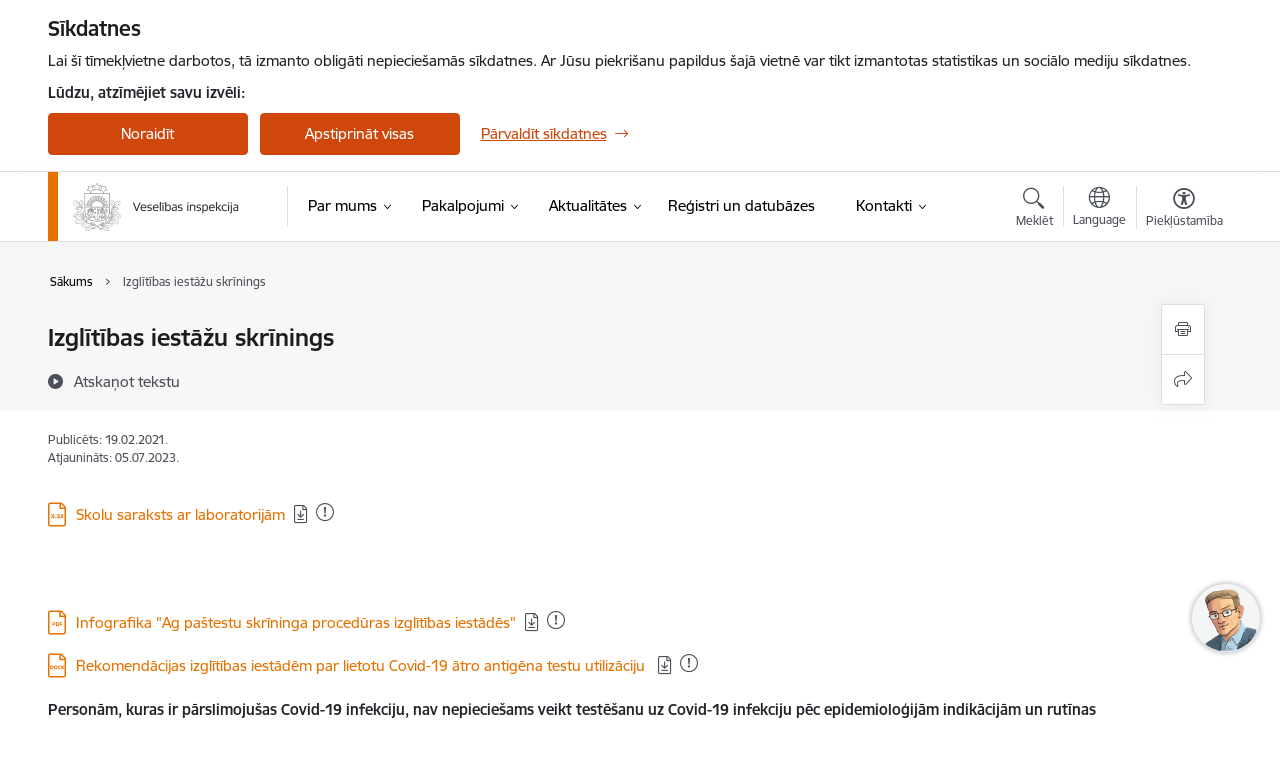

--- FILE ---
content_type: text/html; charset=UTF-8
request_url: https://www.vi.gov.lv/lv/izglitibas-iestazu-skrinings
body_size: 32362
content:
<!DOCTYPE html>
<html lang="lv" dir="ltr" prefix="og: https://ogp.me/ns#" class="hidden">
  <head>
    <meta charset="utf-8" />
<script>window.dataLayer = window.dataLayer || [];function gtag(){dataLayer.push(arguments)};gtag("js", new Date());gtag("set", "developer_id.dMDhkMT", true);gtag("config", "G-BVMWWGDG1X", {"groups":"default","page_placeholder":"PLACEHOLDER_page_location","allow_ad_personalization_signals":false});</script>
<meta name="description" content="Veselības inspekcija (turpmāk - Inspekcija) informē, ka rutīnas skrīninga mērķis identificēt inficētās personas, t.sk. bez simptomiem, lai nepieļautu COVID-19 izplatību izglītības iestādēs un arī ārpus tās. Rutīnas COVID-19 skrīningam" />
<link rel="canonical" href="https://www.vi.gov.lv/lv/izglitibas-iestazu-skrinings" />
<meta property="og:type" content="website" />
<meta property="og:url" content="https://www.vi.gov.lv/lv/izglitibas-iestazu-skrinings" />
<meta property="og:title" content="Izglītības iestāžu skrīnings" />
<meta property="og:description" content="Veselības inspekcija (turpmāk - Inspekcija) informē, ka rutīnas skrīninga mērķis identificēt inficētās personas, t.sk. bez simptomiem, lai nepieļautu COVID-19 izplatību izglītības iestādēs un arī ārpus tās. Rutīnas COVID-19 skrīningam" />
<meta name="twitter:card" content="summary_large_image" />
<meta name="twitter:description" content="Veselības inspekcija (turpmāk - Inspekcija) informē, ka rutīnas skrīninga mērķis identificēt inficētās personas, t.sk. bez simptomiem, lai nepieļautu COVID-19 izplatību izglītības iestādēs un arī ārpus tās. Rutīnas COVID-19 skrīningam" />
<meta name="twitter:title" content="Izglītības iestāžu skrīnings" />
<meta name="MobileOptimized" content="width" />
<meta name="HandheldFriendly" content="true" />
<meta name="viewport" content="width=device-width, initial-scale=1.0, minimum-scale=1.0" />
<link rel="preload" href="https://www.vi.gov.lv/themes/custom/ministry/assets/fonts/webfonts/356EBC_27_0.woff2" as="font" crossorigin="" />
<link rel="preload" href="https://www.vi.gov.lv/themes/custom/ministry/assets/fonts/webfonts/356EBC_2B_0.woff2" as="font" crossorigin="" />
<link rel="preload" href="https://www.vi.gov.lv/themes/custom/ministry/assets/fonts/webfonts/356EBC_29_0.woff2" as="font" crossorigin="" />
<style>:root {--brand-color: #D0470C;--brand-color01: #E57200;--logo-color: #E57200;}</style>
<style>#sliding-popup.sliding-popup-top { position: fixed; }</style>
<style>.footer_bg_img { background-image: url(https://www.vi.gov.lv/sites/vi/files/styles/front_bg/public/front_page_bg_images/fons2.jpg?itok=oHVcQC-o); }</style>
<link rel="icon" href="/sites/vi/files/iesdtade_32x32px_2.png" type="image/png" />
<link rel="alternate" hreflang="lv" href="https://www.vi.gov.lv/lv/izglitibas-iestazu-skrinings" />
<script src="/sites/vi/files/eu_cookie_compliance/eu_cookie_compliance.script.js?t8vg5s" defer></script>
<script>window.a2a_config=window.a2a_config||{};a2a_config.callbacks=[];a2a_config.overlays=[];a2a_config.templates={};</script>

    <title>Izglītības iestāžu skrīnings | Veselības inspekcija</title>
    <link rel="stylesheet" media="all" href="/sites/vi/files/css/css_A1RLLIYCehkaIrJBFvyfobSKfvelEay9aNIIsTvywlk.css" />
<link rel="stylesheet" media="all" href="/sites/vi/files/css/css_9Q0cNVRtu1D_7_--9OQG3letlqPsE5Lrxj2rne3YUwY.css" />

    
  </head>
          
      <body data-theme="veselibas_ministrija" class="node-1633 node-type--basic-page theme-authority type-basic_page role--anonymous with-subnav no-sidebar">
    <div id="skip">
      <a href="#content-area" class="visually-hidden focusable skip-link jump-to-main-navigation">
        Pāriet uz lapas saturu
      </a>
    </div>
    
      <div class="dialog-off-canvas-main-canvas" data-off-canvas-main-canvas>
    <div class="spinner-border spinner-border-sm ajax-loader hide"></div>


  <!-- ___ MAIN CONTENT GRID LOGIC  -->
                
  
<!-- ___ /MAIN CONTENT GRID LOGIC  -->

<div class="layout-container">

  <!-- ______________________ HEADER _______________________ -->
  <div class="header-wrapper">
  <div id="cookie-element-wrap"></div>
      <header id="header">
      <div class="container">
        <div id="header-region">
            <div id="block-ministry-branding" class="settings-tray-editable block-system block-ministry-branding" data-drupal-settingstray="editable">
  
    
                <a href="/lv" title="Veselības inspekcija" rel="home" class="site-logo logo-default" tabindex="0">
      <img src="/sites/vi/files/logo_1_lat_1.png" alt="Veselības inspekcija" />
    </a>
  
              <a href="/lv" title="Veselības inspekcija" rel="home" class="site-logo logo-white" tabindex="0">
      <img src="/sites/vi/files/logo_4_lat_0.png" alt="Veselības inspekcija" />
    </a>
  
              <a href="/lv" title="Veselības inspekcija" rel="home" class="site-logo logo-black" tabindex="0">
      <img src="/sites/vi/files/logo_1_lat_1.png" alt="Veselības inspekcija" />
    </a>
  
              <a href="/lv" title="Veselības inspekcija" rel="home" class="site-logo logo-yellow" tabindex="0">
      <img src="/sites/vi/files/mazais-lv_0.png" alt="Veselības inspekcija" />
    </a>
  
</div>
<div id="block-menucustomblock" class="settings-tray-editable block-menu-custom block-menucustomblock" data-drupal-settingstray="editable">
  
    
      


<nav class="navbar navbar-expand-xl" aria-label="Galvenā navigācija">
  <button class="navbar-toggler" type="button" data-toggle="collapse" data-target="#mobileMenuElement" aria-controls="mobileMenuElement" aria-expanded="false" aria-label="Toggle navigation">
    <span class="fal icon-bars"></span>
    <span class="menu-mobile-text d-none d-sm-block d-md-none d-flex justify-content-center flex-column">
        Izvēlne
    </span>
  </button>

    <div class="menu-mobile-tab">
    <span class="fal icon-bars"></span>
    <span class="navbar-toggler-text">Izvēlne</span>
  </div>

  <div class="collapse navbar-collapse" id="mobileMenuElement">
    <div id="menu-tree-main">

      <div id="menu-tree-mobile">
        <div id="menu-header">
          <div class="close-menu rounded-circle" data-toggle="collapse" data-target="#mobileMenuElement" aria-controls="mobileMenuElement" aria-expanded="false" aria-label="Toggle navigation">
            <span class="icon-times"></span>
          </div>
        </div>

        <div class="menu-mobile-current-title">
          <div class="menu-title"></div>
          <div class="back-menu">
            <div class="back-icon icon-level-back"></div>
            <div class="back-text">Atpakaļ</div>
          </div>
          <div class="history-tree">
          </div>
        </div>

        <ul class="main-nav">
        </ul>

        <div class="placeholder-user-tools-language"></div>
        <div class="placeholder-user-tools-settings"></div>

        <ul id="nav-initial">
                      <li class=" has-children nav-item">
                              <a href="/lv/par-mums-0"   data-uuid="af1dabfd-2aad-4636-a0fb-f3434d612950" class="nav-link">
                  Par mums
                                  </a>
                <ul class="child-nav" data-uuid="af1dabfd-2aad-4636-a0fb-f3434d612950">
                                            <li data-uuid="9cf53fa5-3552-4cf5-ade2-8426bd52d91f" class="nav-item mobile-without-children">
      <a href="/lv/veselibas-inspekcijas-vadiba"   class="nav-link">
      Vadība
            </a>
    </li>
  
                                            <li data-uuid="0b3eee6f-ecdf-414e-afda-d1008a49ae67" class="nav-item mobile-without-children">
      <a href="/lv/iestades-struktura"   class="nav-link">
      Struktūra
            </a>
    </li>
  
                                            <li data-parent-uuid="055c9080-4a8c-4995-8c84-daafeb31d382" class="has-children nav-item">
      <a href="/lv/darbibas-jomas"   data-uuid="055c9080-4a8c-4995-8c84-daafeb31d382" class="nav-link">
        Darbības jomas
              </a>
      <ul class="child-nav" data-uuid="055c9080-4a8c-4995-8c84-daafeb31d382">
                        <li data-uuid="cace0ef8-9b63-4942-ab14-752dea44c01f" class="nav-item mobile-without-children">
      <a href="/lv/veselibas-aprupe"   class="nav-link">
      Veselības aprūpe
            </a>
    </li>
  
                        <li data-uuid="b85b53b1-5b6d-41b4-8bed-d4f6dd06eb05" class="nav-item mobile-without-children">
      <a href="/lv/registracija-arstniecibas-iestadem-un-personam"   class="nav-link">
      REĢISTRĀCIJA - ārstniecības iestādēm un personām
            </a>
    </li>
  
                        <li data-uuid="9fd8c602-c54c-4344-b93d-8da34cb39ac2" class="nav-item mobile-without-children">
      <a href="/lv/medicinas-ierices"   class="nav-link">
      Medicīnas ierīces
            </a>
    </li>
  
                        <li data-uuid="ac090a42-62a4-475b-88e8-a196e8f0527b" class="nav-item mobile-without-children">
      <a href="/lv/sabiedribas-veseliba"   class="nav-link">
      Sabiedrības veselība
            </a>
    </li>
  
                        <li data-uuid="0acd0306-dcdd-4f74-a646-551986f3e86e" class="nav-item mobile-without-children">
      <a href="/lv/vides-veseliba"   class="nav-link">
      Vides veselība
            </a>
    </li>
  
                        <li data-uuid="f58ab9d8-ff7e-4f39-99b3-f7881eb66793" class="nav-item mobile-without-children">
      <a href="/lv/farmacija"   class="nav-link">
      Farmācija
            </a>
    </li>
  
                        <li data-uuid="d77bd3e1-da6f-4c5c-b8ea-a1540ac59bd6" class="nav-item mobile-without-children">
      <a href="/lv/kimija-un-kosmetika"   class="nav-link">
      Ķīmija un kosmētika
            </a>
    </li>
  
                        <li data-uuid="bdfb8ce7-fa8c-4645-8086-cdd368b9092f" class="nav-item mobile-without-children">
      <a href="/lv/tabakas-izstradajumi-tabakas-aizstajejprodukti-augu-smekesanas-produkti-e-smekesanas-ierices-un-uzpildes-skidrumi"   class="nav-link">
      Tabakas izstrādājumi, elektroniskās cigaretes un flakoni
            </a>
    </li>
  
              </ul>
    </li>
  
                                            <li data-parent-uuid="f0ffcb23-e92d-4721-9bad-23a006d51d9f" class="has-children nav-item">
      <a href="/lv/pacientu-tiesibu-skaidrojumi"   data-uuid="f0ffcb23-e92d-4721-9bad-23a006d51d9f" class="nav-link">
        Pacientu tiesību skaidrojumi
              </a>
      <ul class="child-nav" data-uuid="f0ffcb23-e92d-4721-9bad-23a006d51d9f">
                        <li data-uuid="ea6080d3-50a5-48af-92ea-483c3f3c0ec9" class="nav-item mobile-without-children">
      <a href="/lv/atskirigas-attieksmes-aizliegums-pacientu-tiesibu-nodrosinasana"   class="nav-link">
      Atšķirīgas attieksmes aizliegums  pacientu tiesību nodrošināšanā
            </a>
    </li>
  
                        <li data-uuid="a01c3593-afd9-413d-a596-e3db2609c999" class="nav-item mobile-without-children">
      <a href="/lv/pacientam-ir-tiesibas-sanemt-informaciju-par-savu-veselibu"   class="nav-link">
      Tiesības saņemt informāciju par savu veselību
            </a>
    </li>
  
                        <li data-uuid="476e5b7b-3ef6-4f1f-bd09-835856f71a08" class="nav-item mobile-without-children">
      <a href="/lv/pacientam-ir-tiesibas-sanemt-informaciju-saprotama-forma"   class="nav-link">
      Tiesības saņemt informāciju saprotamā formā
            </a>
    </li>
  
                        <li data-uuid="070e4f02-69d2-41f6-a0f0-26d90a9e9bc2" class="nav-item mobile-without-children">
      <a href="/lv/pacientam-ir-tiesibas-uz-laipnu-attieksmi"   class="nav-link">
      Tiesības uz laipnu attieksmi
            </a>
    </li>
  
                        <li data-uuid="42ea6e79-a38e-4e43-ab3b-cde9220a71ef" class="nav-item mobile-without-children">
      <a href="/lv/pacientam-ir-tiesibas-uz-savas-gimenes-un-citu-personu-atbalstu"   class="nav-link">
      Tiesības uz savas ģimenes un citu personu atbalstu
            </a>
    </li>
  
                        <li data-uuid="70928e8f-07e6-4a4f-b8b2-38d86d2c0bfe" class="nav-item mobile-without-children">
      <a href="/lv/pacientam-ir-tiesibas-zinat-arstniecibas-personu-vardu-uzvardu-amatu-profesiju-un-specialitati"   class="nav-link">
      Tiesības zināt ārstniecības personu vārdu, uzvārdu, amatu, profesiju un specialitāti
            </a>
    </li>
  
                        <li data-uuid="ca22d5ca-d41b-4138-bf3b-91ff0b14b5e0" class="nav-item mobile-without-children">
      <a href="/lv/arstniecibas-iestazu-pienakums-istenot-pacientu-tiesibu-ieverosanu"   class="nav-link">
      Ārstniecības iestāžu pienākums īstenot pacientu tiesību ievērošanu
            </a>
    </li>
  
                        <li data-uuid="0e3898f0-a1d0-4655-b40f-7a42f542c660" class="nav-item mobile-without-children">
      <a href="/lv/pacienta-pienakums-uzradit-personu-apliecinosu-dokumentu"   class="nav-link">
      Pacienta pienākums uzrādīt personu apliecinošu dokumentu
            </a>
    </li>
  
              </ul>
    </li>
  
                                            <li data-parent-uuid="12509f42-4ffd-4a87-ac5a-cab0a5a528bf" class="has-children nav-item">
      <a href="/lv/publikacijas-un-parskati"   data-uuid="12509f42-4ffd-4a87-ac5a-cab0a5a528bf" class="nav-link">
        Publikācijas un infografikas
              </a>
      <ul class="child-nav" data-uuid="12509f42-4ffd-4a87-ac5a-cab0a5a528bf">
                        <li data-uuid="11ec7d4f-0c78-42fd-979a-701bccb5d93d" class="nav-item mobile-without-children">
      <a href="/lv/publiskie-parskati"   class="nav-link">
      Publiskie pārskati
            </a>
    </li>
  
                        <li data-uuid="06143e88-2206-4de3-8cde-3cb55c4e78f7" class="nav-item mobile-without-children">
      <a href="/lv/infografikas"   class="nav-link">
      Infografikas
            </a>
    </li>
  
                        <li data-uuid="0d75e407-fe87-49be-b386-e1c394851f57" class="nav-item mobile-without-children">
      <a href="/lv/informativie-izdevumi-0"   class="nav-link">
      Informatīvie izdevumi
            </a>
    </li>
  
              </ul>
    </li>
  
                                            <li data-parent-uuid="9985fe9d-6644-4871-a4c4-e198563a6544" class="has-children nav-item">
      <a href="/lv/normativie-akti"   data-uuid="9985fe9d-6644-4871-a4c4-e198563a6544" class="nav-link">
        Normatīvie akti
              </a>
      <ul class="child-nav" data-uuid="9985fe9d-6644-4871-a4c4-e198563a6544">
                        <li data-uuid="c6e99147-62f2-4d86-b1d5-c06419f29f50" class="nav-item mobile-without-children">
      <a href="/lv/veselibas-inspekcijas-nolikums"   class="nav-link">
      Veselības inspekcija
            </a>
    </li>
  
                        <li data-uuid="26290d2d-4218-417d-9f53-b0998d2681ab" class="nav-item mobile-without-children">
      <a href="/lv/normativie-akti-veselibas-aprupes-joma"   class="nav-link">
      Veselības aprūpe
            </a>
    </li>
  
                        <li data-uuid="9aa840a6-1d49-4c0d-9130-105097d6fae7" class="nav-item mobile-without-children">
      <a href="/lv/normativie-akti-sabiedribas-un-vides-veselibas-joma-0"   class="nav-link">
      Sabiedrības  un vides veselība
            </a>
    </li>
  
                        <li data-uuid="222be4ec-b4bd-4f23-aced-e8da8cbf790e" class="nav-item mobile-without-children">
      <a href="/lv/normativie-akti-farmacijas-joma"   class="nav-link">
      Farmācija
            </a>
    </li>
  
                        <li data-uuid="0f7d2978-fefa-445c-8ea0-ecb92a736287" class="nav-item mobile-without-children">
      <a href="/lv/normativie-dokumenti-kosmetikas-lidzeklu-un-kimisko-vielu-joma"   class="nav-link">
      Ķīmija un kosmētika
            </a>
    </li>
  
                        <li data-uuid="93e81eab-f7b6-4f68-8b6c-ae7de9ccd1b2" class="nav-item mobile-without-children">
      <a href="/lv/normativie-akti-tabakas-izstradajumu-augu-smekesanas-produktu-un-e-cigaresu-joma"   class="nav-link">
      Tabakas izstrādājumi, elektroniskās cigaretes un flakoni
            </a>
    </li>
  
              </ul>
    </li>
  
                                            <li data-uuid="210302a5-a04b-49b4-b71c-220f3d406f5f" class="nav-item mobile-without-children">
      <a href="/lv/vakances"   class="nav-link">
      Vakances
            </a>
    </li>
  
                                            <li data-uuid="db9813a0-f9be-4153-b07d-bb3d45ea5b9b" class="nav-item mobile-without-children">
      <a href="/lv/budzets-0"   class="nav-link">
      Budžets
            </a>
    </li>
  
                                            <li data-uuid="f1e33632-c9df-4246-b1f7-85bcacf9bef3" class="nav-item mobile-without-children">
      <a href="/izglitibas-iestazu-vides-kvalitates-un-drosuma-petijums"   class="nav-link">
      Pētījumi
            </a>
    </li>
  
                                            <li data-uuid="9e8a4196-10b1-4003-9ed4-b77456406e85" class="nav-item mobile-without-children">
      <a href="/lv/trauksmes-celsana"   class="nav-link">
      Trauksmes celšana
            </a>
    </li>
  
                                            <li data-uuid="d5c7da28-ada6-4d1c-9dcf-cf2ed95de96c" class="nav-item mobile-without-children">
      <a href="/lv/etikas-kodekss"   class="nav-link">
      Ētika
            </a>
    </li>
  
                                            <li data-parent-uuid="dbb218f4-be8b-4160-ac20-aec5996dd880" class="has-children nav-item">
      <a href="/lv/starptautiska-sadarbiba"   data-uuid="dbb218f4-be8b-4160-ac20-aec5996dd880" class="nav-link">
        Starptautiskā sadarbība
              </a>
      <ul class="child-nav" data-uuid="dbb218f4-be8b-4160-ac20-aec5996dd880">
                        <li data-uuid="4a2dde72-bb96-49d6-9f75-4aec992a06b1" class="nav-item mobile-without-children">
      <a href="/lv/eiropas-savienibas-institucijas"   class="nav-link">
      Eiropas Savienības institūcijas
            </a>
    </li>
  
                        <li data-uuid="1ec6a914-7fb8-4548-bcc3-5fa4613cf943" class="nav-item mobile-without-children">
      <a href="/lv/citas-institucijas"   class="nav-link">
      Citas institūcijas
            </a>
    </li>
  
              </ul>
    </li>
  
                                            <li data-parent-uuid="116d9b54-7669-43ef-909e-6799427e790e" class="has-children nav-item">
      <a href="/lv/ipasumu-noma"   data-uuid="116d9b54-7669-43ef-909e-6799427e790e" class="nav-link">
        Īpašumi
              </a>
      <ul class="child-nav" data-uuid="116d9b54-7669-43ef-909e-6799427e790e">
                        <li data-uuid="1d310f86-f5f2-46ee-bfb1-576d2554e408" class="nav-item mobile-without-children">
      <a href="/lv/ipasumu-noma"   class="nav-link">
      Īpašumu noma
            </a>
    </li>
  
                        <li data-uuid="32014aa5-bd6a-4019-a085-92ec345bcde5" class="nav-item mobile-without-children">
      <a href="/lv/vispareja-informacija-par-ipasumiem"   class="nav-link">
      Vispārēja informācija par īpašumiem
            </a>
    </li>
  
              </ul>
    </li>
  
                                            <li data-uuid="fa327ce5-a75b-44bc-956d-c014cdbf33a5" class="nav-item mobile-without-children">
      <a href="/lv/informacija-par-iepirkumiem"   class="nav-link">
      Iepirkumi
            </a>
    </li>
  
                                            <li data-uuid="fb9c2ca6-e7a5-4431-941e-152ac4dafe32" class="nav-item mobile-without-children">
      <a href="/lv/projekti"   class="nav-link">
      Projekti
            </a>
    </li>
  
                                            <li data-parent-uuid="fa4beaa0-ac6f-4ae9-b9de-cc848dfe47e0" class="has-children nav-item">
      <a href="/lv/planosanas-dokumenti"   data-uuid="fa4beaa0-ac6f-4ae9-b9de-cc848dfe47e0" class="nav-link">
        Plānošanas dokumenti
              </a>
      <ul class="child-nav" data-uuid="fa4beaa0-ac6f-4ae9-b9de-cc848dfe47e0">
                        <li data-uuid="f53c2432-39ad-462b-9f74-e0f220366ba7" class="nav-item mobile-without-children">
      <a href="/lv/strategija"   class="nav-link">
      Stratēģija
            </a>
    </li>
  
                        <li data-uuid="6ba59010-669c-4ccc-b51f-836c7f26616d" class="nav-item mobile-without-children">
      <a href="/lv/darba-plani"   class="nav-link">
      Darba plāni
            </a>
    </li>
  
              </ul>
    </li>
  
                                            <li data-parent-uuid="22c5957d-6fa5-44a1-b844-12bcc6a8bbe0" class="has-children nav-item">
      <a href="/lv/kvalitates-vadiba"   data-uuid="22c5957d-6fa5-44a1-b844-12bcc6a8bbe0" class="nav-link">
        Kvalitātes vadība
              </a>
      <ul class="child-nav" data-uuid="22c5957d-6fa5-44a1-b844-12bcc6a8bbe0">
                        <li data-uuid="4c0fdffc-64fd-4cf6-94d8-463bb3db4f3c" class="nav-item mobile-without-children">
      <a href="/lv/kvalitates-vadiba-0"   class="nav-link">
      Kvalitātes sistēma
            </a>
    </li>
  
                        <li data-uuid="53bb33df-9e7b-4337-924d-3382982ec585" class="nav-item mobile-without-children">
      <a href="/lv/kvalitates-parraudziba"   class="nav-link">
      Kvalitātes pārraudzība
            </a>
    </li>
  
              </ul>
    </li>
  
                                            <li data-uuid="43f644d1-b36c-4697-835c-9a1d78557159" class="nav-item mobile-without-children">
      <a href="/lv/viegli-lasit"   class="nav-link">
      Viegli lasīt
            </a>
    </li>
  
                                  </ul>
                          </li>
                      <li class=" has-children nav-item">
                              <a href="/lv/pakalpojumi-un-ka-tos-sanemt"   data-uuid="c6b749a6-8bae-4dce-b716-e739b5228c40" class="nav-link">
                  Pakalpojumi
                                  </a>
                <ul class="child-nav" data-uuid="c6b749a6-8bae-4dce-b716-e739b5228c40">
                                            <li data-uuid="c2aedb97-1d71-49ea-9686-44ea177566aa" class="nav-item mobile-without-children">
      <a href="/lv/e-pakalpojumi"   class="nav-link">
      E-pakalpojumi
            </a>
    </li>
  
                                            <li data-uuid="892c067c-9eea-4468-a58c-56631583edc1" class="nav-item mobile-without-children">
      <a href="/lv/valsts-parvaldes-pakalpojumi"   class="nav-link">
      Valsts pārvaldes pakalpojumi
            </a>
    </li>
  
                                            <li data-uuid="69513cff-540c-40bf-98ee-5965fd5e1b87" class="nav-item mobile-without-children">
      <a href="/lv/citi-pakalpojumi-0"   class="nav-link">
      Citi pakalpojumi saskaņā ar cenrādi
            </a>
    </li>
  
                                            <li data-uuid="2f879349-411d-481f-a9b0-08f284215599" class="nav-item mobile-without-children">
      <a href="/lv/pakalpojumu-un-naudas-sodu-apmaksa"   class="nav-link">
      Pakalpojumu un naudas sodu apmaksa
            </a>
    </li>
  
                                            <li data-uuid="b88e64d5-1777-4b51-b1c6-405761370b5f" class="nav-item mobile-without-children">
      <a href="/lv/administrativo-sodu-parbaude-un-nomaksa"   class="nav-link">
      Administratīvo sodu pārbaude un nomaksa
            </a>
    </li>
  
                                  </ul>
                          </li>
                      <li class=" has-children nav-item">
                              <a href="/lv/aktualitates"   data-uuid="c7f90d7a-e42e-48d3-9687-d3fe96473ef3" class="nav-link">
                  Aktualitātes
                                  </a>
                <ul class="child-nav" data-uuid="c7f90d7a-e42e-48d3-9687-d3fe96473ef3">
                                            <li data-uuid="201865e7-789d-4fcb-8861-6c8b237f1886" class="nav-item mobile-without-children">
      <a href="/lv/[base64]"   class="nav-link">
      Informācija ukraiņu valodā/Інформація українською мовою
            </a>
    </li>
  
                                            <li data-uuid="f9393383-d317-4aee-9ee8-b2a465d692c0" class="nav-item mobile-without-children">
      <a href="/lv/covid-19-veselibas-inspekcijas-kompetence"   class="nav-link">
      Veselības inspekcijas paziņojumi par COVID-19
            </a>
    </li>
  
                                            <li data-uuid="6be7f5d9-4fa1-4f19-839c-cd202b6c582b" class="nav-item mobile-without-children">
      <a href="/lv/jaunumi"   class="nav-link">
      Jaunumi
            </a>
    </li>
  
                                            <li data-uuid="9ab56905-23a6-4176-9abd-290180fe2159" class="nav-item mobile-without-children">
      <a href="/lv/vides-pieejamiba-arstniecibas-iestades-interaktivas-kartes"   class="nav-link">
      Vides pieejamība - interaktīvās kartes
            </a>
    </li>
  
                                            <li data-uuid="800b7044-7f83-48ff-893b-4a099a399710" class="nav-item mobile-without-children">
      <a href="/lv/kampanas"   class="nav-link">
      Kampaņas
            </a>
    </li>
  
                                            <li data-uuid="e89d1ddd-392d-432b-ae03-04c28ac82990" class="nav-item mobile-without-children">
      <a href="/lv/sabiedribas-lidzdaliba"   class="nav-link">
      Sabiedrības līdzdalība
            </a>
    </li>
  
                                            <li data-parent-uuid="5026f05f-3ba3-4c0c-bf09-ea08844c27f0" class="has-children nav-item">
      <a href="/lv/jautajumi-un-atbildes-0"   data-uuid="5026f05f-3ba3-4c0c-bf09-ea08844c27f0" class="nav-link">
        Jautājumi un atbildes
              </a>
      <ul class="child-nav" data-uuid="5026f05f-3ba3-4c0c-bf09-ea08844c27f0">
                        <li data-uuid="869be031-67b6-421e-b39d-c7e2fda7d319" class="nav-item mobile-without-children">
      <a href="/lv/veselibas-aprupe-jautajumi-un-atbildes"   class="nav-link">
      Veselības aprūpe
            </a>
    </li>
  
                        <li data-uuid="766e873e-3e26-4d58-a730-32bf9a820475" class="nav-item mobile-without-children">
      <a href="/lv/vides-faktori-un-veseliba-jautajumi-un-atbildes"   class="nav-link">
      Vides veselība
            </a>
    </li>
  
                        <li data-uuid="a69bcc70-acb5-49ee-9690-204a7b49eb76" class="nav-item mobile-without-children">
      <a href="/lv/arstniecibas-iestazu-un-personu-registracija-jautajumi-un-atbildes"   class="nav-link">
      REĢISTRĀCIJA ārsniecības iestādēm un personām
            </a>
    </li>
  
                        <li data-uuid="dd9cfd77-e86c-44ee-aacd-616f69ff3a55" class="nav-item mobile-without-children">
      <a href="/lv/obligatas-veselibas-parbaudes-jautajumi-un-atbildes"   class="nav-link">
      Obligātās veselības pārbaudes
            </a>
    </li>
  
                        <li data-uuid="2788ed25-51bb-4d89-b18e-3bd5244b2c5a" class="nav-item mobile-without-children">
      <a href="/lv/arstniecibas-iestazu-kontrole-un-uzraudziba-jautajumi-un-atbildes"   class="nav-link">
      Ārstniecības iestāžu kontrole un uzraudzība
            </a>
    </li>
  
                        <li data-uuid="6c242615-fce3-4cbf-b10c-fae5fe2e9fdc" class="nav-item mobile-without-children">
      <a href="/lv/higienas-prasibas-izglitibas-iestades-jautajumi-un-atbildes"   class="nav-link">
      Higiēnas prasības izglītības iestādēs
            </a>
    </li>
  
                        <li data-uuid="886fdfb0-8845-4ce4-a8f3-49d0689baa2f" class="nav-item mobile-without-children">
      <a href="/lv/higienas-prasibas-dazadas-publiskas-vietas-jautajumi-un-atbildes"   class="nav-link">
      Higiēnas prasības dažādās publiskās vietās
            </a>
    </li>
  
                        <li data-uuid="6728a393-5fe8-4765-9e08-c3b5115d0e36" class="nav-item mobile-without-children">
      <a href="/lv/higienas-prasibas-skaistumkopsana-jautajumi-un-atbildes"   class="nav-link">
      Higiēnas prasības skaistumkopšanā 
            </a>
    </li>
  
                        <li data-uuid="64d4517a-d13e-4293-b4bf-edea9d36bd4e" class="nav-item mobile-without-children">
      <a href="/lv/medicinas-ierices"   class="nav-link">
      Medicīnas ierīces
            </a>
    </li>
  
                        <li data-uuid="4b247786-37b5-49e4-9c57-4c6e2b776543" class="nav-item mobile-without-children">
      <a href="/lv/farmacija-iedzivotaju-jautajumi-un-atbildes"   class="nav-link">
      Farmācija
            </a>
    </li>
  
                        <li data-uuid="3bf57bb8-239a-4357-9833-f239a4b609a5" class="nav-item mobile-without-children">
      <a href="/lv/kimiskas-vielas-un-maisijumi-jautajumi-un-atbildes"   class="nav-link">
      Ķīmiskās vielas un maisījumi
            </a>
    </li>
  
                        <li data-uuid="743dc8b5-46cb-4e0b-a48f-03f301f756c8" class="nav-item mobile-without-children">
      <a href="/lv/buvnieciba-ekas-telpas-jautajumi-un-atbildes"   class="nav-link">
      Būvniecība, ēkas, telpas
            </a>
    </li>
  
              </ul>
    </li>
  
                                            <li data-uuid="dd0e2eab-091c-4b8e-adb2-4267b5e2e98b" class="nav-item mobile-without-children">
      <a href="/lv/galerijas"   class="nav-link">
      Foto un video
            </a>
    </li>
  
                                  </ul>
                          </li>
                      <li class="  nav-item">
                              <a href="/lv/registri-un-datubazes"   data-uuid="c294b632-c85d-4c06-a541-151d004e5f3d" class="nav-link">Reģistri un datubāzes</a>
                          </li>
                      <li class=" has-children nav-item">
                              <a href="/lv/kontakti"   data-uuid="599bd082-a8dd-4c40-be0f-167745e7a9c0" class="nav-link">
                  Kontakti
                                  </a>
                <ul class="child-nav" data-uuid="599bd082-a8dd-4c40-be0f-167745e7a9c0">
                                            <li data-uuid="690c311b-058f-4811-afdb-e1175b4174ac" class="nav-item mobile-without-children">
      <a href="/lv/veselibas-inspekcija"   class="nav-link">
      Iestādes kontakti
            </a>
    </li>
  
                                            <li data-uuid="c85dfcf3-341c-4b32-883e-60c6ee344ca4" class="nav-item mobile-without-children">
      <a href="/lv/darbinieki"   class="nav-link">
      Darbinieku kontakti
            </a>
    </li>
  
                                            <li data-uuid="1fbb56f8-1a9d-452a-a6c9-2e0c74699e67" class="nav-item mobile-without-children">
      <a href="/lv/strukturvienibas"   class="nav-link">
      Struktūrvienību kontakti
            </a>
    </li>
  
                                            <li data-uuid="9a92aad3-b817-4b31-93f8-42c14f5cc786" class="nav-item mobile-without-children">
      <a href="/lv/filiales"   class="nav-link">
      Reģionālo nodaļu kontakti
            </a>
    </li>
  
                                  </ul>
                          </li>
                  </ul>

      </div>

      <div id="menu-footer">
        <div class="close-menu-bottom rounded-circle" data-toggle="collapse" data-target="#mobileMenuElement" aria-controls="mobileMenuElement" aria-expanded="false" aria-label="Toggle navigation">
          <span class="icon-times"></span>
        </div>
      </div>

      <div id="menu-tree-full" class="level-0">
        <ul class="main-nav">
                                              <li class=" has-children nav-item" data-menu-link="af1dabfd-2aad-4636-a0fb-f3434d612950">
            <a href="/lv/par-mums-0"  data-uuid="af1dabfd-2aad-4636-a0fb-f3434d612950"  class="nav-link">
              <span class="item-title" >Par mums</span>
              <span class="item-desc">Veselības inspekcija īsteno veselības nozares uzraudzību un kontroli, lai nodrošinātu veselības aprūpes, sabiedrības veselības un farmaceitiskās darbības jomu regulējošo normatīvo aktu prasību ievērošanu un izpildi.</span>
            </a>
                                                <ul class="child-nav" data-uuid="af1dabfd-2aad-4636-a0fb-f3434d612950">
                                                          <li data-parent-uuid="9cf53fa5-3552-4cf5-ade2-8426bd52d91f" class=" nav-item">
          <a href="/lv/veselibas-inspekcijas-vadiba"   data-uuid="9cf53fa5-3552-4cf5-ade2-8426bd52d91f" class="nav-link">
              <span class="item-title" >Vadība</span>
              <span class="item-desc">Informācija par Veselības inspekcijas vadītāju un vadītāja vietnieku</span>
          </a>
          <ul class="child-nav" data-uuid="9cf53fa5-3552-4cf5-ade2-8426bd52d91f">
                      </ul>
      </li>
      
                                                          <li data-parent-uuid="0b3eee6f-ecdf-414e-afda-d1008a49ae67" class=" nav-item">
          <a href="/lv/iestades-struktura"   data-uuid="0b3eee6f-ecdf-414e-afda-d1008a49ae67" class="nav-link">
              <span class="item-title" >Struktūra</span>
              <span class="item-desc">Veselības inspekcijas struktūra un kontaktinformācija</span>
          </a>
          <ul class="child-nav" data-uuid="0b3eee6f-ecdf-414e-afda-d1008a49ae67">
                      </ul>
      </li>
      
                                                          <li data-parent-uuid="055c9080-4a8c-4995-8c84-daafeb31d382" class="has-children nav-item">
          <a href="/lv/darbibas-jomas"   data-uuid="055c9080-4a8c-4995-8c84-daafeb31d382" class="nav-link">
              <span class="item-title" >Darbības jomas</span>
              <span class="item-desc">Veselības inspekcijas darbības jomas un kompetences</span>
          </a>
          <ul class="child-nav" data-uuid="055c9080-4a8c-4995-8c84-daafeb31d382">
                                          <li data-parent-uuid="cace0ef8-9b63-4942-ab14-752dea44c01f" class=" nav-item">
          <a href="/lv/veselibas-aprupe"   data-uuid="cace0ef8-9b63-4942-ab14-752dea44c01f" class="nav-link">
              <span class="item-title" >Veselības aprūpe</span>
              <span class="item-desc">Kvalifikācijas atzīšana, medicīnas tūrisms, ārstniecības riska fonds, veselības aprūpes kvalitāte.</span>
          </a>
          <ul class="child-nav" data-uuid="cace0ef8-9b63-4942-ab14-752dea44c01f">
                      </ul>
      </li>
      
                                          <li data-parent-uuid="b85b53b1-5b6d-41b4-8bed-d4f6dd06eb05" class=" nav-item">
          <a href="/lv/registracija-arstniecibas-iestadem-un-personam"   data-uuid="b85b53b1-5b6d-41b4-8bed-d4f6dd06eb05" class="nav-link">
              <span class="item-title" >REĢISTRĀCIJA - ārstniecības iestādēm un personām</span>
              <span class="item-desc">Statistika par ārstniecības un atbalsta personām, ārstniecības iestāžu reģistrācija, ārstniecības un atbalsta personu reģistrācija, reģistrācijas termiņa atjaunošana.</span>
          </a>
          <ul class="child-nav" data-uuid="b85b53b1-5b6d-41b4-8bed-d4f6dd06eb05">
                      </ul>
      </li>
      
                                          <li data-parent-uuid="9fd8c602-c54c-4344-b93d-8da34cb39ac2" class=" nav-item">
          <a href="/lv/medicinas-ierices"   data-uuid="9fd8c602-c54c-4344-b93d-8da34cb39ac2" class="nav-link">
              <span class="item-title" >Medicīnas ierīces</span>
              <span class="item-desc">Informācija ārstniecības iestādēm, neatbilstošas medicīniskās ierīces, izplatīšanas un lietošanas kontrole, informācija tirgus dalībniekiem u.c.</span>
          </a>
          <ul class="child-nav" data-uuid="9fd8c602-c54c-4344-b93d-8da34cb39ac2">
                      </ul>
      </li>
      
                                          <li data-parent-uuid="ac090a42-62a4-475b-88e8-a196e8f0527b" class=" nav-item">
          <a href="/lv/sabiedribas-veseliba"   data-uuid="ac090a42-62a4-475b-88e8-a196e8f0527b" class="nav-link">
              <span class="item-title" >Sabiedrības veselība</span>
              <span class="item-desc">Skaistumkopšanas, solāriju, tetovēšanas un pīrsinga pakalpojumu sniegšana, sociālās aprūpes iestādes, dienesta viesnīcas, bērnu uzraudzības un izglītības iestādes u.c.</span>
          </a>
          <ul class="child-nav" data-uuid="ac090a42-62a4-475b-88e8-a196e8f0527b">
                      </ul>
      </li>
      
                                          <li class="nav-item nav-list-item">
          <a href="/lv/vides-veseliba"  class="nav-link">
              <span class="item-title" >Vides veselība</span>
          </a>
      </li>
      
                                          <li data-parent-uuid="f58ab9d8-ff7e-4f39-99b3-f7881eb66793" class=" nav-item">
          <a href="/lv/farmacija"   data-uuid="f58ab9d8-ff7e-4f39-99b3-f7881eb66793" class="nav-link">
              <span class="item-title" >Farmācija</span>
              <span class="item-desc">Zāļu izplatīšana, zāļu reklāma, apliecība narkotisko un psihotropo vielu nēsāšanai ārstnieciskām vajadzībām, nederīgas un nozagtas recepšu veidlapas.
</span>
          </a>
          <ul class="child-nav" data-uuid="f58ab9d8-ff7e-4f39-99b3-f7881eb66793">
                      </ul>
      </li>
      
                                          <li data-parent-uuid="d77bd3e1-da6f-4c5c-b8ea-a1540ac59bd6" class=" nav-item">
          <a href="/lv/kimija-un-kosmetika"   data-uuid="d77bd3e1-da6f-4c5c-b8ea-a1540ac59bd6" class="nav-link">
              <span class="item-title" >Ķīmija un kosmētika</span>
              <span class="item-desc">Kosmētiskie līdzekļi, ķīmiskas vielas un maisījumi, normatīvie dokumenti kosmētikas līdzekļu un ķīmisko vielu jomā.</span>
          </a>
          <ul class="child-nav" data-uuid="d77bd3e1-da6f-4c5c-b8ea-a1540ac59bd6">
                      </ul>
      </li>
      
                                          <li data-parent-uuid="bdfb8ce7-fa8c-4645-8086-cdd368b9092f" class=" nav-item">
          <a href="/lv/tabakas-izstradajumi-tabakas-aizstajejprodukti-augu-smekesanas-produkti-e-smekesanas-ierices-un-uzpildes-skidrumi"   data-uuid="bdfb8ce7-fa8c-4645-8086-cdd368b9092f" class="nav-link">
              <span class="item-title" >Tabakas izstrādājumi, elektroniskās cigaretes un flakoni</span>
              <span class="item-desc">Informācijas sniegšana EU-CEG sistēmā, paziņošana par elektronisko cigarešu un flakonu tirdzniecības uzsākšanu, tabakas izstrādājumu marķējums, EU-CEG Latvijas datu repozitorijā paziņotie tabakas izstrādājumi, elektroniskās cigaretes un uzpildes flakoni u.c.</span>
          </a>
          <ul class="child-nav" data-uuid="bdfb8ce7-fa8c-4645-8086-cdd368b9092f">
                      </ul>
      </li>
      
                      </ul>
      </li>
      
                                                          <li data-parent-uuid="f0ffcb23-e92d-4721-9bad-23a006d51d9f" class="has-children nav-item">
          <a href="/lv/pacientu-tiesibu-skaidrojumi"   data-uuid="f0ffcb23-e92d-4721-9bad-23a006d51d9f" class="nav-link">
              <span class="item-title" >Pacientu tiesību skaidrojumi</span>
              <span class="item-desc">Pacientu tiesības ir pamata garantijas, ko pacienti saņem no veselības aprūpes sniedzējiem, nodrošinot cieņpilnu, ētisku un juridiski pamatotu ārstēšanu</span>
          </a>
          <ul class="child-nav" data-uuid="f0ffcb23-e92d-4721-9bad-23a006d51d9f">
                                          <li class="nav-item nav-list-item">
          <a href="/lv/atskirigas-attieksmes-aizliegums-pacientu-tiesibu-nodrosinasana"  class="nav-link">
              <span class="item-title" >Atšķirīgas attieksmes aizliegums  pacientu tiesību nodrošināšanā</span>
          </a>
      </li>
      
                                          <li class="nav-item nav-list-item">
          <a href="/lv/pacientam-ir-tiesibas-sanemt-informaciju-par-savu-veselibu"  class="nav-link">
              <span class="item-title" >Tiesības saņemt informāciju par savu veselību</span>
          </a>
      </li>
      
                                          <li class="nav-item nav-list-item">
          <a href="/lv/pacientam-ir-tiesibas-sanemt-informaciju-saprotama-forma"  class="nav-link">
              <span class="item-title" >Tiesības saņemt informāciju saprotamā formā</span>
          </a>
      </li>
      
                                          <li class="nav-item nav-list-item">
          <a href="/lv/pacientam-ir-tiesibas-uz-laipnu-attieksmi"  class="nav-link">
              <span class="item-title" >Tiesības uz laipnu attieksmi</span>
          </a>
      </li>
      
                                          <li class="nav-item nav-list-item">
          <a href="/lv/pacientam-ir-tiesibas-uz-savas-gimenes-un-citu-personu-atbalstu"  class="nav-link">
              <span class="item-title" >Tiesības uz savas ģimenes un citu personu atbalstu</span>
          </a>
      </li>
      
                                          <li class="nav-item nav-list-item">
          <a href="/lv/pacientam-ir-tiesibas-zinat-arstniecibas-personu-vardu-uzvardu-amatu-profesiju-un-specialitati"  class="nav-link">
              <span class="item-title" >Tiesības zināt ārstniecības personu vārdu, uzvārdu, amatu, profesiju un specialitāti</span>
          </a>
      </li>
      
                                          <li class="nav-item nav-list-item">
          <a href="/lv/arstniecibas-iestazu-pienakums-istenot-pacientu-tiesibu-ieverosanu"  class="nav-link">
              <span class="item-title" >Ārstniecības iestāžu pienākums īstenot pacientu tiesību ievērošanu</span>
          </a>
      </li>
      
                                          <li class="nav-item nav-list-item">
          <a href="/lv/pacienta-pienakums-uzradit-personu-apliecinosu-dokumentu"  class="nav-link">
              <span class="item-title" >Pacienta pienākums uzrādīt personu apliecinošu dokumentu</span>
          </a>
      </li>
      
                      </ul>
      </li>
      
                                                          <li data-parent-uuid="12509f42-4ffd-4a87-ac5a-cab0a5a528bf" class="has-children nav-item">
          <a href="/lv/publikacijas-un-parskati"   data-uuid="12509f42-4ffd-4a87-ac5a-cab0a5a528bf" class="nav-link">
              <span class="item-title" >Publikācijas un infografikas</span>
              <span class="item-desc">Reizi gadā iestāde sagatavo publisko pārskatu par tās darbības rezultātiem iepriekšējā kalendārajā gadā. Publiskajos pārskatos ir pieejama apkopojoša informācija par iestādes mērķiem un darba rezultātiem, par finansējuma izlietojumu, kā arī plānotās prioritātes nākamajam gadam.
Sadaļā pieejamas arī infografijas, pētījumi, statistika, faktu lapas u.c. 
</span>
          </a>
          <ul class="child-nav" data-uuid="12509f42-4ffd-4a87-ac5a-cab0a5a528bf">
                                          <li class="nav-item nav-list-item">
          <a href="/lv/publiskie-parskati"  class="nav-link">
              <span class="item-title" >Publiskie pārskati</span>
          </a>
      </li>
      
                                          <li data-parent-uuid="06143e88-2206-4de3-8cde-3cb55c4e78f7" class=" nav-item">
          <a href="/lv/infografikas"   data-uuid="06143e88-2206-4de3-8cde-3cb55c4e78f7" class="nav-link">
              <span class="item-title" >Infografikas</span>
              <span class="item-desc">Šajā sadaļā pieejamas infografikas par tādām tēmām kā veselības aprūpe, ķīmija un kosmētika, tabakas izstrādājumi, sabiedrības veselība, farmācija u.c.</span>
          </a>
          <ul class="child-nav" data-uuid="06143e88-2206-4de3-8cde-3cb55c4e78f7">
                      </ul>
      </li>
      
                                          <li data-parent-uuid="0d75e407-fe87-49be-b386-e1c394851f57" class=" nav-item">
          <a href="/lv/informativie-izdevumi-0"   data-uuid="0d75e407-fe87-49be-b386-e1c394851f57" class="nav-link">
              <span class="item-title" >Informatīvie izdevumi</span>
              <span class="item-desc">Šajā sadaļā pieejami informatīvi izdevumi par tēmām: iesniegums Veselības inspekcijai, elektronisks pieteikums atļaujai par zāļu iegādi, profesionālās kvalifikācijas atzīšana ārvalstīs, paziņojums par zāļu reklāmas semināru u.c.</span>
          </a>
          <ul class="child-nav" data-uuid="0d75e407-fe87-49be-b386-e1c394851f57">
                      </ul>
      </li>
      
                      </ul>
      </li>
      
                                                          <li data-parent-uuid="9985fe9d-6644-4871-a4c4-e198563a6544" class="has-children nav-item">
          <a href="/lv/normativie-akti"   data-uuid="9985fe9d-6644-4871-a4c4-e198563a6544" class="nav-link">
              <span class="item-title" >Normatīvie akti</span>
              <span class="item-desc">Veselības inspekcijas darbību reglamentējošie normatīvie akti</span>
          </a>
          <ul class="child-nav" data-uuid="9985fe9d-6644-4871-a4c4-e198563a6544">
                                          <li class="nav-item nav-list-item">
          <a href="/lv/veselibas-inspekcijas-nolikums"  class="nav-link">
              <span class="item-title" >Veselības inspekcija</span>
          </a>
      </li>
      
                                          <li data-parent-uuid="26290d2d-4218-417d-9f53-b0998d2681ab" class=" nav-item">
          <a href="/lv/normativie-akti-veselibas-aprupes-joma"   data-uuid="26290d2d-4218-417d-9f53-b0998d2681ab" class="nav-link">
              <span class="item-title" >Veselības aprūpe</span>
              <span class="item-desc">Veselības aprūpes kvalitāte, ārstniecības riska fonds, medicīnas tūrisms, kvalifikācijas atzīšana, reģistrācija- ārstniecības iestādēm un personām.</span>
          </a>
          <ul class="child-nav" data-uuid="26290d2d-4218-417d-9f53-b0998d2681ab">
                      </ul>
      </li>
      
                                          <li data-parent-uuid="9aa840a6-1d49-4c0d-9130-105097d6fae7" class=" nav-item">
          <a href="/lv/normativie-akti-sabiedribas-un-vides-veselibas-joma-0"   data-uuid="9aa840a6-1d49-4c0d-9130-105097d6fae7" class="nav-link">
              <span class="item-title" >Sabiedrības  un vides veselība</span>
              <span class="item-desc">Skaistumkopšanas, solāriju, tetovēšanas un pīrsinga pakalpojumu sniegšana, sociālās aprūpes iestādes, dienesta viesnīcas, bērnu uzraudzības un izglītības iestādes, peldvietas u.c.</span>
          </a>
          <ul class="child-nav" data-uuid="9aa840a6-1d49-4c0d-9130-105097d6fae7">
                      </ul>
      </li>
      
                                          <li data-parent-uuid="222be4ec-b4bd-4f23-aced-e8da8cbf790e" class=" nav-item">
          <a href="/lv/normativie-akti-farmacijas-joma"   data-uuid="222be4ec-b4bd-4f23-aced-e8da8cbf790e" class="nav-link">
              <span class="item-title" >Farmācija</span>
              <span class="item-desc">Zāļu izplatīšana, zāļu reklāma, apliecība narkotisko un psihotropo vielu nēsāšanai ārstnieciskām vajadzībām, nederīgas un nozagtas recepšu veidlapas</span>
          </a>
          <ul class="child-nav" data-uuid="222be4ec-b4bd-4f23-aced-e8da8cbf790e">
                      </ul>
      </li>
      
                                          <li data-parent-uuid="0f7d2978-fefa-445c-8ea0-ecb92a736287" class=" nav-item">
          <a href="/lv/normativie-dokumenti-kosmetikas-lidzeklu-un-kimisko-vielu-joma"   data-uuid="0f7d2978-fefa-445c-8ea0-ecb92a736287" class="nav-link">
              <span class="item-title" >Ķīmija un kosmētika</span>
              <span class="item-desc">Ķīmisko maisījumu un kosmētikas līdzekļu laišana tirgū un izplatīšana</span>
          </a>
          <ul class="child-nav" data-uuid="0f7d2978-fefa-445c-8ea0-ecb92a736287">
                      </ul>
      </li>
      
                                          <li data-parent-uuid="93e81eab-f7b6-4f68-8b6c-ae7de9ccd1b2" class=" nav-item">
          <a href="/lv/normativie-akti-tabakas-izstradajumu-augu-smekesanas-produktu-un-e-cigaresu-joma"   data-uuid="93e81eab-f7b6-4f68-8b6c-ae7de9ccd1b2" class="nav-link">
              <span class="item-title" >Tabakas izstrādājumi, elektroniskās cigaretes un flakoni</span>
              <span class="item-desc">Informācijas sniegšana EU-CEG sistēmā, paziņošana par elektronisko cigarešu, uzpildes flakonu un tabakas aizstājējproduktu tirdzniecības uzsākšanu, u.c.</span>
          </a>
          <ul class="child-nav" data-uuid="93e81eab-f7b6-4f68-8b6c-ae7de9ccd1b2">
                      </ul>
      </li>
      
                      </ul>
      </li>
      
                                                          <li data-parent-uuid="210302a5-a04b-49b4-b71c-220f3d406f5f" class=" nav-item">
          <a href="/lv/vakances"   data-uuid="210302a5-a04b-49b4-b71c-220f3d406f5f" class="nav-link">
              <span class="item-title" >Vakances</span>
              <span class="item-desc">Priecājamies par Jūsu interesi pievienoties iestādes komandai! Šeit atrodama informācija par brīvajām darba vietām un amatu konkursiem iestādē.</span>
          </a>
          <ul class="child-nav" data-uuid="210302a5-a04b-49b4-b71c-220f3d406f5f">
                      </ul>
      </li>
      
                                                          <li data-parent-uuid="db9813a0-f9be-4153-b07d-bb3d45ea5b9b" class=" nav-item">
          <a href="/lv/budzets-0"   data-uuid="db9813a0-f9be-4153-b07d-bb3d45ea5b9b" class="nav-link">
              <span class="item-title" >Budžets</span>
              <span class="item-desc">Šajā sadaļā apkopota informācija par gada plānotajiem budžeta ieņēmumiem un izdevumiem, amatpersonu un darbinieku atalgojumu, un ziedojumu vai dāvinājumu pieņemšanas kartību</span>
          </a>
          <ul class="child-nav" data-uuid="db9813a0-f9be-4153-b07d-bb3d45ea5b9b">
                      </ul>
      </li>
      
                                                          <li data-parent-uuid="f1e33632-c9df-4246-b1f7-85bcacf9bef3" class=" nav-item">
          <a href="/izglitibas-iestazu-vides-kvalitates-un-drosuma-petijums"   data-uuid="f1e33632-c9df-4246-b1f7-85bcacf9bef3" class="nav-link">
              <span class="item-title" >Pētījumi</span>
              <span class="item-desc">Informācija par pētījumiem, kurus īstenojusi Veselības inspekcija</span>
          </a>
          <ul class="child-nav" data-uuid="f1e33632-c9df-4246-b1f7-85bcacf9bef3">
                      </ul>
      </li>
      
                                                          <li data-parent-uuid="9e8a4196-10b1-4003-9ed4-b77456406e85" class=" nav-item">
          <a href="/lv/trauksmes-celsana"   data-uuid="9e8a4196-10b1-4003-9ed4-b77456406e85" class="nav-link">
              <span class="item-title" >Trauksmes celšana</span>
              <span class="item-desc">Trauksmes cēlējs – fiziskā persona, kura sniedz informāciju par iespējamu pārkāpumu, kas var kaitēt sabiedrības interesēm, ja persona šo informāciju uzskata par patiesu un tā gūta, veicot darba pienākumus vai dibinot tiesiskās attiecības, kas saistītas ar darba pienākumu veikšanu.</span>
          </a>
          <ul class="child-nav" data-uuid="9e8a4196-10b1-4003-9ed4-b77456406e85">
                      </ul>
      </li>
      
                                                          <li data-parent-uuid="d5c7da28-ada6-4d1c-9dcf-cf2ed95de96c" class=" nav-item">
          <a href="/lv/etikas-kodekss"   data-uuid="d5c7da28-ada6-4d1c-9dcf-cf2ed95de96c" class="nav-link">
              <span class="item-title" >Ētika</span>
              <span class="item-desc">Ētikas kodekss</span>
          </a>
          <ul class="child-nav" data-uuid="d5c7da28-ada6-4d1c-9dcf-cf2ed95de96c">
                      </ul>
      </li>
      
                                                          <li data-parent-uuid="dbb218f4-be8b-4160-ac20-aec5996dd880" class="has-children nav-item">
          <a href="/lv/starptautiska-sadarbiba"   data-uuid="dbb218f4-be8b-4160-ac20-aec5996dd880" class="nav-link">
              <span class="item-title" >Starptautiskā sadarbība</span>
              <span class="item-desc">Veselības inspekcijas startptautiskie sadarbības tīkli</span>
          </a>
          <ul class="child-nav" data-uuid="dbb218f4-be8b-4160-ac20-aec5996dd880">
                                          <li class="nav-item nav-list-item">
          <a href="/lv/eiropas-savienibas-institucijas"  class="nav-link">
              <span class="item-title" >Eiropas Savienības institūcijas</span>
          </a>
      </li>
      
                                          <li class="nav-item nav-list-item">
          <a href="/lv/citas-institucijas"  class="nav-link">
              <span class="item-title" >Citas institūcijas</span>
          </a>
      </li>
      
                      </ul>
      </li>
      
                                                          <li data-parent-uuid="116d9b54-7669-43ef-909e-6799427e790e" class="has-children nav-item">
          <a href="/lv/ipasumu-noma"   data-uuid="116d9b54-7669-43ef-909e-6799427e790e" class="nav-link">
              <span class="item-title" >Īpašumi</span>
              <span class="item-desc">Informācija par iestādei piederošajiem un nomātajiem nekustamajiem īpašumiem tās funkciju nodrošināšanai.  </span>
          </a>
          <ul class="child-nav" data-uuid="116d9b54-7669-43ef-909e-6799427e790e">
                                          <li data-parent-uuid="1d310f86-f5f2-46ee-bfb1-576d2554e408" class=" nav-item">
          <a href="/lv/ipasumu-noma"   data-uuid="1d310f86-f5f2-46ee-bfb1-576d2554e408" class="nav-link">
              <span class="item-title" >Īpašumu noma</span>
              <span class="item-desc">Nomātie īpašumi</span>
          </a>
          <ul class="child-nav" data-uuid="1d310f86-f5f2-46ee-bfb1-576d2554e408">
                      </ul>
      </li>
      
                                          <li class="nav-item nav-list-item">
          <a href="/lv/vispareja-informacija-par-ipasumiem"  class="nav-link">
              <span class="item-title" >Vispārēja informācija par īpašumiem</span>
          </a>
      </li>
      
                      </ul>
      </li>
      
                                                          <li data-parent-uuid="fa327ce5-a75b-44bc-956d-c014cdbf33a5" class=" nav-item">
          <a href="/lv/informacija-par-iepirkumiem"   data-uuid="fa327ce5-a75b-44bc-956d-c014cdbf33a5" class="nav-link">
              <span class="item-title" >Iepirkumi</span>
              <span class="item-desc">Šeit publicēta informācija par plānotajiem, jaunajiem un pārtrauktajiem iepirkumiem, to dokumentācija.  </span>
          </a>
          <ul class="child-nav" data-uuid="fa327ce5-a75b-44bc-956d-c014cdbf33a5">
                      </ul>
      </li>
      
                                                          <li data-parent-uuid="fb9c2ca6-e7a5-4431-941e-152ac4dafe32" class=" nav-item">
          <a href="/lv/projekti"   data-uuid="fb9c2ca6-e7a5-4431-941e-152ac4dafe32" class="nav-link">
              <span class="item-title" >Projekti</span>
              <span class="item-desc">Šajā sadaļā ir apkopota informācija par projektiem kurus realizē vai ir iesaistīta realizācijā Veselības inspekcija</span>
          </a>
          <ul class="child-nav" data-uuid="fb9c2ca6-e7a5-4431-941e-152ac4dafe32">
                      </ul>
      </li>
      
                                                          <li data-parent-uuid="fa4beaa0-ac6f-4ae9-b9de-cc848dfe47e0" class="has-children nav-item">
          <a href="/lv/planosanas-dokumenti"   data-uuid="fa4beaa0-ac6f-4ae9-b9de-cc848dfe47e0" class="nav-link">
              <span class="item-title" >Plānošanas dokumenti</span>
              <span class="item-desc">Šajā sadaļā apkopota informācija par Veselības inspekcijas stratēģiju un gada darba plāniem</span>
          </a>
          <ul class="child-nav" data-uuid="fa4beaa0-ac6f-4ae9-b9de-cc848dfe47e0">
                                          <li data-parent-uuid="f53c2432-39ad-462b-9f74-e0f220366ba7" class=" nav-item">
          <a href="/lv/strategija"   data-uuid="f53c2432-39ad-462b-9f74-e0f220366ba7" class="nav-link">
              <span class="item-title" >Stratēģija</span>
              <span class="item-desc">Veselības inspekcijas stratēģija</span>
          </a>
          <ul class="child-nav" data-uuid="f53c2432-39ad-462b-9f74-e0f220366ba7">
                      </ul>
      </li>
      
                                          <li data-parent-uuid="6ba59010-669c-4ccc-b51f-836c7f26616d" class=" nav-item">
          <a href="/lv/darba-plani"   data-uuid="6ba59010-669c-4ccc-b51f-836c7f26616d" class="nav-link">
              <span class="item-title" >Darba plāni</span>
              <span class="item-desc">Veselības inspekcijas gada darba plāni</span>
          </a>
          <ul class="child-nav" data-uuid="6ba59010-669c-4ccc-b51f-836c7f26616d">
                      </ul>
      </li>
      
                      </ul>
      </li>
      
                                                          <li data-parent-uuid="22c5957d-6fa5-44a1-b844-12bcc6a8bbe0" class="has-children nav-item">
          <a href="/lv/kvalitates-vadiba"   data-uuid="22c5957d-6fa5-44a1-b844-12bcc6a8bbe0" class="nav-link">
              <span class="item-title" >Kvalitātes vadība</span>
              <span class="item-desc">Šajā sadaļā apkopota informācija par iestādes kvalitātes pārvaldības sistēmu, inspicēšanas procesu un profesionālo darbību uzraudzību</span>
          </a>
          <ul class="child-nav" data-uuid="22c5957d-6fa5-44a1-b844-12bcc6a8bbe0">
                                          <li class="nav-item nav-list-item">
          <a href="/lv/kvalitates-vadiba-0"  class="nav-link">
              <span class="item-title" >Kvalitātes sistēma</span>
          </a>
      </li>
      
                                          <li class="nav-item nav-list-item">
          <a href="/lv/kvalitates-parraudziba"  class="nav-link">
              <span class="item-title" >Kvalitātes pārraudzība</span>
          </a>
      </li>
      
                      </ul>
      </li>
      
                                                          <li data-parent-uuid="43f644d1-b36c-4697-835c-9a1d78557159" class=" nav-item">
          <a href="/lv/viegli-lasit"   data-uuid="43f644d1-b36c-4697-835c-9a1d78557159" class="nav-link">
              <span class="item-title" >Viegli lasīt</span>
              <span class="item-desc">Pamata informācijas kopsavilkums par Veselības inspekciju</span>
          </a>
          <ul class="child-nav" data-uuid="43f644d1-b36c-4697-835c-9a1d78557159">
                      </ul>
      </li>
      
                                      </ul>
                                          </li>
                                              <li class=" has-children nav-item" data-menu-link="c6b749a6-8bae-4dce-b716-e739b5228c40">
            <a href="/lv/pakalpojumi-un-ka-tos-sanemt"  data-uuid="c6b749a6-8bae-4dce-b716-e739b5228c40"  class="nav-link">
              <span class="item-title" >Pakalpojumi</span>
              <span class="item-desc">Šajā sadaļā apkopota informācija par pakalpojumiem, ko iestāde klātienē vai elektroniskā veidā sniedz iedzīvotājiem un uzņēmumiem. </span>
            </a>
                                                <ul class="child-nav" data-uuid="c6b749a6-8bae-4dce-b716-e739b5228c40">
                                                          <li data-parent-uuid="c2aedb97-1d71-49ea-9686-44ea177566aa" class=" nav-item">
          <a href="/lv/e-pakalpojumi"   data-uuid="c2aedb97-1d71-49ea-9686-44ea177566aa" class="nav-link">
              <span class="item-title" >E-pakalpojumi</span>
              <span class="item-desc">E-pakalpojumi - pakalpojumi, kurus var pieprasīt un/vai saņemt attālinātā veidā, izmantojot informācijas un komunikācijas tehnoloģijas.</span>
          </a>
          <ul class="child-nav" data-uuid="c2aedb97-1d71-49ea-9686-44ea177566aa">
                      </ul>
      </li>
      
                                                          <li data-parent-uuid="892c067c-9eea-4468-a58c-56631583edc1" class=" nav-item">
          <a href="/lv/valsts-parvaldes-pakalpojumi"   data-uuid="892c067c-9eea-4468-a58c-56631583edc1" class="nav-link">
              <span class="item-title" >Valsts pārvaldes pakalpojumi</span>
              <span class="item-desc">Pakalpojumi, kuri tiek nodrošināti pildot deleģētās valsts pārvaldes funkcijas</span>
          </a>
          <ul class="child-nav" data-uuid="892c067c-9eea-4468-a58c-56631583edc1">
                      </ul>
      </li>
      
                                                          <li data-parent-uuid="69513cff-540c-40bf-98ee-5965fd5e1b87" class=" nav-item">
          <a href="/lv/citi-pakalpojumi-0"   data-uuid="69513cff-540c-40bf-98ee-5965fd5e1b87" class="nav-link">
              <span class="item-title" >Citi pakalpojumi saskaņā ar cenrādi</span>
              <span class="item-desc">Maksas pakalpojumi, kuri tiek sniegti saskaņā ar apstiprināto cenrādi vai par kuriem ir noteikta valsts nodeva</span>
          </a>
          <ul class="child-nav" data-uuid="69513cff-540c-40bf-98ee-5965fd5e1b87">
                      </ul>
      </li>
      
                                                          <li data-parent-uuid="2f879349-411d-481f-a9b0-08f284215599" class=" nav-item">
          <a href="/lv/pakalpojumu-un-naudas-sodu-apmaksa"   data-uuid="2f879349-411d-481f-a9b0-08f284215599" class="nav-link">
              <span class="item-title" >Pakalpojumu un naudas sodu apmaksa</span>
              <span class="item-desc">Pakalpojumu un naudas sodu apmaksas iespējas un rekvizīti</span>
          </a>
          <ul class="child-nav" data-uuid="2f879349-411d-481f-a9b0-08f284215599">
                      </ul>
      </li>
      
                                                          <li data-parent-uuid="b88e64d5-1777-4b51-b1c6-405761370b5f" class=" nav-item">
          <a href="/lv/administrativo-sodu-parbaude-un-nomaksa"   data-uuid="b88e64d5-1777-4b51-b1c6-405761370b5f" class="nav-link">
              <span class="item-title" >Administratīvo sodu pārbaude un nomaksa</span>
              <span class="item-desc">Iespējas saņemt informāciju un veikt darbības, izmantojot e-pakalpojumu portālā Latvija.lv</span>
          </a>
          <ul class="child-nav" data-uuid="b88e64d5-1777-4b51-b1c6-405761370b5f">
                      </ul>
      </li>
      
                                      </ul>
                                          </li>
                                              <li class=" has-children nav-item" data-menu-link="c7f90d7a-e42e-48d3-9687-d3fe96473ef3">
            <a href="/lv/aktualitates"  data-uuid="c7f90d7a-e42e-48d3-9687-d3fe96473ef3"  class="nav-link">
              <span class="item-title" >Aktualitātes</span>
              <span class="item-desc"></span>
            </a>
                                                <ul class="child-nav" data-uuid="c7f90d7a-e42e-48d3-9687-d3fe96473ef3">
                                                          <li class="nav-item nav-list-item">
          <a href="/lv/[base64]"  class="nav-link">
              <span class="item-title" >Informācija ukraiņu valodā/Інформація українською мовою</span>
          </a>
      </li>
      
                                                          <li class="nav-item nav-list-item">
          <a href="/lv/covid-19-veselibas-inspekcijas-kompetence"  class="nav-link">
              <span class="item-title" >Veselības inspekcijas paziņojumi par COVID-19</span>
          </a>
      </li>
      
                                                          <li data-parent-uuid="6be7f5d9-4fa1-4f19-839c-cd202b6c582b" class=" nav-item">
          <a href="/lv/jaunumi"   data-uuid="6be7f5d9-4fa1-4f19-839c-cd202b6c582b" class="nav-link">
              <span class="item-title" >Jaunumi</span>
              <span class="item-desc">Jaunumi, aktualitātes, notikumi, ziņas</span>
          </a>
          <ul class="child-nav" data-uuid="6be7f5d9-4fa1-4f19-839c-cd202b6c582b">
                      </ul>
      </li>
      
                                                          <li class="nav-item nav-list-item">
          <a href="/lv/vides-pieejamiba-arstniecibas-iestades-interaktivas-kartes"  class="nav-link">
              <span class="item-title" >Vides pieejamība - interaktīvās kartes</span>
          </a>
      </li>
      
                                                          <li data-parent-uuid="800b7044-7f83-48ff-893b-4a099a399710" class=" nav-item">
          <a href="/lv/kampanas"   data-uuid="800b7044-7f83-48ff-893b-4a099a399710" class="nav-link">
              <span class="item-title" >Kampaņas</span>
              <span class="item-desc">Sabiedrības informēšanas kampaņas, kuru realizācijā ir iesaistījusies Veselības inspekcija</span>
          </a>
          <ul class="child-nav" data-uuid="800b7044-7f83-48ff-893b-4a099a399710">
                      </ul>
      </li>
      
                                                          <li data-parent-uuid="e89d1ddd-392d-432b-ae03-04c28ac82990" class=" nav-item">
          <a href="/lv/sabiedribas-lidzdaliba"   data-uuid="e89d1ddd-392d-432b-ae03-04c28ac82990" class="nav-link">
              <span class="item-title" >Sabiedrības līdzdalība</span>
              <span class="item-desc">Iespējas iedzīvotājiem un nevalstiskajām organizācijām iesaistīties politikas veidošanas procesā un regulējuma izstrādē.</span>
          </a>
          <ul class="child-nav" data-uuid="e89d1ddd-392d-432b-ae03-04c28ac82990">
                      </ul>
      </li>
      
                                                          <li data-parent-uuid="5026f05f-3ba3-4c0c-bf09-ea08844c27f0" class="has-children nav-item">
          <a href="/lv/jautajumi-un-atbildes-0"   data-uuid="5026f05f-3ba3-4c0c-bf09-ea08844c27f0" class="nav-link">
              <span class="item-title" >Jautājumi un atbildes</span>
              <span class="item-desc"></span>
          </a>
          <ul class="child-nav" data-uuid="5026f05f-3ba3-4c0c-bf09-ea08844c27f0">
                                          <li class="nav-item nav-list-item">
          <a href="/lv/veselibas-aprupe-jautajumi-un-atbildes"  class="nav-link">
              <span class="item-title" >Veselības aprūpe</span>
          </a>
      </li>
      
                                          <li class="nav-item nav-list-item">
          <a href="/lv/vides-faktori-un-veseliba-jautajumi-un-atbildes"  class="nav-link">
              <span class="item-title" >Vides veselība</span>
          </a>
      </li>
      
                                          <li class="nav-item nav-list-item">
          <a href="/lv/arstniecibas-iestazu-un-personu-registracija-jautajumi-un-atbildes"  class="nav-link">
              <span class="item-title" >REĢISTRĀCIJA ārsniecības iestādēm un personām</span>
          </a>
      </li>
      
                                          <li class="nav-item nav-list-item">
          <a href="/lv/obligatas-veselibas-parbaudes-jautajumi-un-atbildes"  class="nav-link">
              <span class="item-title" >Obligātās veselības pārbaudes</span>
          </a>
      </li>
      
                                          <li class="nav-item nav-list-item">
          <a href="/lv/arstniecibas-iestazu-kontrole-un-uzraudziba-jautajumi-un-atbildes"  class="nav-link">
              <span class="item-title" >Ārstniecības iestāžu kontrole un uzraudzība</span>
          </a>
      </li>
      
                                          <li class="nav-item nav-list-item">
          <a href="/lv/higienas-prasibas-izglitibas-iestades-jautajumi-un-atbildes"  class="nav-link">
              <span class="item-title" >Higiēnas prasības izglītības iestādēs</span>
          </a>
      </li>
      
                                          <li class="nav-item nav-list-item">
          <a href="/lv/higienas-prasibas-dazadas-publiskas-vietas-jautajumi-un-atbildes"  class="nav-link">
              <span class="item-title" >Higiēnas prasības dažādās publiskās vietās</span>
          </a>
      </li>
      
                                          <li class="nav-item nav-list-item">
          <a href="/lv/higienas-prasibas-skaistumkopsana-jautajumi-un-atbildes"  class="nav-link">
              <span class="item-title" >Higiēnas prasības skaistumkopšanā </span>
          </a>
      </li>
      
                                          <li class="nav-item nav-list-item">
          <a href="/lv/medicinas-ierices"  class="nav-link">
              <span class="item-title" >Medicīnas ierīces</span>
          </a>
      </li>
      
                                          <li class="nav-item nav-list-item">
          <a href="/lv/farmacija-iedzivotaju-jautajumi-un-atbildes"  class="nav-link">
              <span class="item-title" >Farmācija</span>
          </a>
      </li>
      
                                          <li class="nav-item nav-list-item">
          <a href="/lv/kimiskas-vielas-un-maisijumi-jautajumi-un-atbildes"  class="nav-link">
              <span class="item-title" >Ķīmiskās vielas un maisījumi</span>
          </a>
      </li>
      
                                          <li class="nav-item nav-list-item">
          <a href="/lv/buvnieciba-ekas-telpas-jautajumi-un-atbildes"  class="nav-link">
              <span class="item-title" >Būvniecība, ēkas, telpas</span>
          </a>
      </li>
      
                      </ul>
      </li>
      
                                                          <li data-parent-uuid="dd0e2eab-091c-4b8e-adb2-4267b5e2e98b" class=" nav-item">
          <a href="/lv/galerijas"   data-uuid="dd0e2eab-091c-4b8e-adb2-4267b5e2e98b" class="nav-link">
              <span class="item-title" >Foto un video</span>
              <span class="item-desc">Foto un video galerija</span>
          </a>
          <ul class="child-nav" data-uuid="dd0e2eab-091c-4b8e-adb2-4267b5e2e98b">
                      </ul>
      </li>
      
                                      </ul>
                                          </li>
                                              <li class="  nav-item" data-menu-link="c294b632-c85d-4c06-a541-151d004e5f3d">
            <a href="/lv/registri-un-datubazes"  data-uuid="c294b632-c85d-4c06-a541-151d004e5f3d"  class="nav-link">
              <span class="item-title" >Reģistri un datubāzes</span>
              <span class="item-desc">Reģistri un datubāzes</span>
            </a>
                          </li>
                                              <li class=" has-children nav-item" data-menu-link="599bd082-a8dd-4c40-be0f-167745e7a9c0">
            <a href="/lv/kontakti"  data-uuid="599bd082-a8dd-4c40-be0f-167745e7a9c0"  class="nav-link">
              <span class="item-title" >Kontakti</span>
              <span class="item-desc"></span>
            </a>
                                                  <ul class="contacts-nav">
                    <li class="contacts-item institution_contacts">
                              <span class="item-title">
                   <a href="/lv/veselibas-inspekcija"  >Iestādes kontakti</a></span>

                                  <span class="item-desc">Ņemot vērā informatīvo tālruņu noslodzi, aicinām saziņai izmantot arī norādīto e-pasta adresi!

</span>
                
                <div class="contact-info">
                                    <span class="phone"><a href="tel:+371 67081600" aria-label="Tālruņa numurs: +371 67081600">+371 67081600</a>
                          </span>
            
    
            <span class="email"><span class="spamspan"><span class="u">pasts</span> [at] <span class="d">vi.gov.lv</span></span></span>
    
            <span class="location"><a href="/lv" data-latitude="510302.5039941909" data-longitude="316414.3624894195" class="geo-location-url" target="_blank">Talejas iela 1, Rīga, LV-1026</a></span>
    
        <div class="e-address-small d-flex">
        <a href="https://latvija.gov.lv/KDV/Write/NewMessage?address=_DEFAULT@90002448818"
           data-external-link="TRUE"
           target="_blank"
           aria-describedby="tooltip-eaddress-httpslatvijagovlvkdvwritenewmessageaddress-default90002448818">
            E-adrese
        </a>
                                            

<div class="c_tooltip ">
  <a
    href="#"
    aria-label="Papildu informācija"
    class="c_tooltip-btn icon-information"
    aria-describedby="tooltip-eaddress-httpslatvijagovlvkdvwritenewmessageaddress-default90002448818"
    aria-expanded="false"
  >
      </a>
  <div
    class="c_tooltip-text "
    id="tooltip-eaddress-httpslatvijagovlvkdvwritenewmessageaddress-default90002448818"
    role="tooltip"
    aria-live="polite"
    hidden
  >
    <button type="button" class="icon-times close-tooltip" aria-label="Aizvērt"></button>
    <div class="c_tooltip-text__content">
      E-adrese jeb oficiālā elektroniskā adrese ir personalizēta pastkastīte portālā <a data-external-link='TRUE' href="//latvija.gov.lv/KDV/Mailbox/">Latvija.gov.lv,</a> drošai saziņai ar iestādi.
    </div>
  </div>
</div>
            </div>
</div>
                <a href="/lv/veselibas-inspekcija" class="nav-link">Lasīt vairāk</a>

                        </li>
                <li class="contacts-item regular_contacts">
                              <span class="item-title">
                   <a href="/lv/darbinieki"  >Darbinieku kontakti</a></span>
                <span class="item-desc"></span>
                <a href="/lv/darbinieki"   class="nav-link">Lasīt vairāk</a>
                        </li>
                <li class="contacts-item regular_contacts">
                              <span class="item-title">
                   <a href="/lv/strukturvienibas"  >Struktūrvienību kontakti</a></span>
                <span class="item-desc"></span>
                <a href="/lv/strukturvienibas"   class="nav-link">Lasīt vairāk</a>
                        </li>
                <li class="contacts-item regular_contacts">
                              <span class="item-title">
                   <a href="/lv/filiales"  >Reģionālo nodaļu kontakti</a></span>
                <span class="item-desc"></span>
                <a href="/lv/filiales"   class="nav-link">Lasīt vairāk</a>
                        </li>
            </ul>

                                          </li>
                  </ul>
      </div>


    </div>
  </div>
  <div class="mobile-nav-overlay"></div>
</nav>

<div id="menu-full-sublevel-outer-wrapper">
  <div id="menu-full-sublevel-inner-wrapper">
    <div id="menu-full-sublevel">
      <div class="scrollbar-inner">
        <div class="sublevel-contacts"></div>
      </div>
      <div class="sublevel-container">
        <div class="level-1 scrollbar-inner"></div>
        <div class="level-2 scrollbar-inner"></div>
      </div>
      <div class="sublevel-info-container scrollbar-inner">
        <div class="sublevel-content">
          <div class="title"></div>
          <div class="description"></div>
          <div class="read-more-url"></div>
        </div>
        <div class="level-3"></div>
      </div>
    </div>
  </div>
  <div tabindex="0" aria-label="Close menu" class="menu-full-close">
      <span class="icon-times-circle"></span>
      <span class="close-text">Aizvērt</span>
  </div>
</div>



  </div>



                      <div id="user-tools-region">
              <div class="user-tools-wrapper">
                <div role="search" id="block-searchheaderblock" class="settings-tray-editable block-custom-search block-searchheaderblock" data-drupal-settingstray="editable">
  
    
      <div id="user-tools-search" data-toggle="collapse" data-target="#header-search" aria-expanded="false" aria-controls="header-search">
    <button aria-label="Atvērt meklēšanas modālu" class="search-link">
        <span class="fal icon-search"> </span>
        <span class="ut-text">Meklēt</span>
    </button>
</div>

  </div>

  <div class="language-switcher-language-url settings-tray-editable" id="block-valoduparsledzejs" role="navigation" data-drupal-settingstray="editable" aria-label="Valodu pārslēdzējs">
          
<div id="user-tools-lang">
    <button type="button" class="lang-switcher" aria-label="Atveriet izvēlni, lai mainītu vietņu valodu" aria-expanded="false" aria-controls="lang-options">
        <span class="fal icon-globe"> </span>
        <span class="ut-text" lang="en">Language</span>
    </button>
</div>

<div class="lang-options" id="lang-options">
    
  


  <ul class="links nav">
    <li hreflang="en" data-drupal-link-system-path="&lt;front&gt;" class="nav-item"><a href="/en" class="language-link" hreflang="en" data-drupal-link-system-path="&lt;front&gt;">English</a></li><li hreflang="lv" data-drupal-link-system-path="node/1633" class="nav-item is-active"><a href="/lv/izglitibas-iestazu-skrinings" class="language-link is-active" hreflang="lv" data-drupal-link-system-path="node/1633">Latviešu</a></li><li></li>  </ul>

</div>

      </div>
<div role="navigation" aria-label="Piekļūstamība" id="block-accessibilityheader" class="settings-tray-editable block-theme-settings block-accessibilityheader" data-drupal-settingstray="editable">
  
    
      <div class="accessibility-header-container">
  <div id="user-tools-accessibility">
      <button class="search-link accessibility-link" aria-label="Atvērt izvēlni, lai mainītu fonta lielumu vai lappuses kontrastu" aria-expanded="false" aria-controls="access-container">
          <span class="fas icon-contrast"> </span>
          <span class="ut-text">Piekļūstamība</span>
      </button>
    <div class="access-container" id="access-container">

      <div class="access-container-overlay">
        <div class="padding-wrap">
                    <h4 class="accessibility-title">Piekļūstams saturs</h4>
          <div class="accessible-content-block row">
                        <div class="col-6">
              <a href="/lv/viegli-lasit?view=easy" class="easy-read-btn">Viegli lasīt</a>
            </div>
                                  </div>
          
          <div class="row visual-tools">
            <div class="col-12">
              <h4>Fonta izmērs</h4>

              <div class="font-size-block">
                <div class="block-btns row">
                  <div class="col-4">
                  <button class="block-btn" data-size="font-size-1-00x" aria-label="Fonta izmērs 100%">100%</button>
                  </div>
                  <div class="col-4">
                  <button class="block-btn" data-size="font-size-1-25x" aria-label="Fonta izmērs 150%">150%</button>
                  </div>
                  <div class="col-4">
                  <button class="block-btn" data-size="font-size-1-50x" aria-label="Fonta izmērs 200%">200%</button>
                  </div>
                </div>
              </div>
            </div>
            <div class="col-12">
              <h4>Kontrasts</h4>

              <div class="contrast-block">
                <div class="block-btns row">
                  <div class="col-3 px-1">
                    <button class="block-btn" id="contrast-1" data-contrast="contrast-1" aria-label="Noklusējuma lapas kontrasts">
                      <span class="fal icon-eye"></span>
                    </button>
                  </div>
                  <div class="col-3 px-1">
                    <button class="block-btn" id="contrast-2" data-contrast="contrast-2" aria-label="Lapas kontrasts ir balts uz melna">
                      <span class="fal icon-eye"></span>
                    </button>
                  </div>
                  <div class="col-3 px-1">
                    <button class="block-btn" id="contrast-3" data-contrast="contrast-3" aria-label="Lapas kontrasts ir melns uz dzeltena">
                      <span class="fal icon-eye"></span>
                    </button>
                  </div>
                  <div class="col-3 px-1">
                    <button class="block-btn" id="contrast-4" data-contrast="contrast-4" aria-label="Lapas kontrasts ir dzeltens uz melna">
                      <span class="fal icon-eye"></span>
                    </button>
                  </div>
                </div>
              </div>
            </div>
          </div>
          <h4>Vizuālie rīki</h4>
          <div class="text-accessibility d-flex flex-row justify-content-between">
            <div class="text-magnifier block-btns d-none d-md-flex col-6 pl-0">
              <button class="toggle-magnifier block-btn" aria-label="Teksta lupa">Teksta lupa</button>
            </div>
            <div class="block-btns d-flex col-6 pr-0">
              <button class="focus-bar-mask block-btn" aria-label="Lapas maska">Lapas maska</button>
            </div>
          </div>
          <div class="row accessibility-footer-btns">
            <div class="accessibility-bottom-buttons">
                          <a class="btn-secondary" href="/lv/iespeju-raksturojums">Citi uzstādījumi</a>
                        </div>
            <div class="col-12 close-settings-wrap hide">
              <a href="#" class="close-settings"><span class="icon-times"></span>Aizvērt iestatījumus</a>
            </div>
          </div>

        </div>

      </div>

    </div>
  </div>
</div>

  </div>


              </div>
            </div>
          
        </div>
      </div>

              <div id="header-search" class="collapse">
          <div class="search-overlay">
            <div class="search-container">
                <div class="custom-header-search-form needs-validation settings-tray-editable block-custom-search block-customheadersearchblock" data-drupal-selector="custom-header-search-form" id="block-customheadersearchblock" data-drupal-settingstray="editable">
  
    
      <div class="header-search">
<form action="/lv/izglitibas-iestazu-skrinings" method="post" id="custom-header-search-form" accept-charset="UTF-8" class="form">
  

        
<div class="js-form-item form-item js-form-type-search form-item-search js-form-item-search form-group form-element-required floating-label">
  <div>
    
  </div>

    <div class="clearfix">
    
  </div>


  <div class="input-wrap">
    
<input placeholder="Meklēt vietnē" maxlength="127" minlength="2" data-drupal-selector="edit-search" type="search" id="edit-search" name="search" value="" size="60" class="form-search required form-control" required="required" aria-required="true">

                <label class="form-label js-form-required form-required" for="edit-search">Meklēt vietnē</label>
  
          </div>



  
  <div class="form-item--error-message"></div>
  </div>
            <input id="search-header-button" data-drupal-selector="edit-submit" type="submit" name="op" value="Meklēt" class="button js-form-submit form-submit btn btn-primary" />
        <div class="search-cancel">
          <a href="#" data-toggle="collapse" data-target="#header-search">Atcelt</a>
        </div>
<input autocomplete="off" data-drupal-selector="form-hwsorkyzxu8mxk-s0molxkumia1k5up-z2w1glgjv6k" type="hidden" name="form_build_id" value="form-hWsoRkYZxu8MXK-s0mOLxkuMiA1K5up-Z2w1GlgjV6k" class="form-control">

<input data-drupal-selector="edit-custom-header-search-form" type="hidden" name="form_id" value="custom_header_search_form" class="form-control">

</form>
</div>
  </div>


            </div>
            <div tabindex="0" class="full-close" data-toggle="collapse" data-target="#header-search">
              <span class="icon-times-circle"></span>
              <span class="close-text">Aizvērt</span>
            </div>
          </div>
        </div>
          </header><!-- /#header -->
  </div>
  <!-- ______________________ NOTIFICATIONS _______________________ -->

  <div id="notifications">
      </div>

  <!-- ______________________ HEADER INFO _______________________ -->
      <div id="header-info">
      <div class="sliding-filter-header-mobile">
        <div class="site-branding-mobile" id="site-branding-mobile">
          <div class="d-block d-md-none"><div id="block-site-branding-mobile" class="settings-tray-editable block-system block-site-branding-mobile" data-drupal-settingstray="editable">
  
    
                <a href="/lv" title="Veselības inspekcija" rel="home" class="site-logo logo-default" tabindex="0">
      <img src="/sites/vi/files/logo_1_lat_1.png" alt="Veselības inspekcija" />
    </a>
  
              <a href="/lv" title="Veselības inspekcija" rel="home" class="site-logo logo-white" tabindex="0">
      <img src="/sites/vi/files/logo_4_lat_0.png" alt="Veselības inspekcija" />
    </a>
  
              <a href="/lv" title="Veselības inspekcija" rel="home" class="site-logo logo-black" tabindex="0">
      <img src="/sites/vi/files/logo_1_lat_1.png" alt="Veselības inspekcija" />
    </a>
  
              <a href="/lv" title="Veselības inspekcija" rel="home" class="site-logo logo-yellow" tabindex="0">
      <img src="/sites/vi/files/mazais-lv_0.png" alt="Veselības inspekcija" />
    </a>
  
</div>
</div>
        </div>

        <div class="container">
          <div class="scrollbar-inner nowrap col-xs-12" id ="breadcrumb-scroll">
              <div id="block-ministry-breadcrumbs" class="settings-tray-editable block-system block-ministry-breadcrumbs" data-drupal-settingstray="editable">
  
    
        <nav class="breadcrumb" role="navigation" aria-label="Atpakaļceļš">
    <ol>
          <li>
                  <a href="/lv"><div class="breadcrumb-item">Sākums</div></a>
              </li>
          <li>
                  <div class="breadcrumb-item">Izglītības iestāžu skrīnings</div>
              </li>
        </ol>
  </nav>

  </div>


          </div>
        </div>
      </div>

      <div class="container">
        <div class="row">
          <div class="col-sm-12 offset-lg-0 col-lg-11">
            
  <div class="title-with-content-tools">
    <div id="block-ministry-page-title" class="block-core block-ministry-page-title">
  
    
      
  <h1 class="display-4">Izglītības iestāžu skrīnings</h1>


<div id="structure-breadcrumbs"></div>


  </div>
  </div>
  <div id="header-content-tools" class="header-content-tools">

          <div class="content-tools-row audio">
        <div tabindex="0" class="show-player" aria-label="Atskaņot tekstu">
          <span class="ct-icon fal icon-play"></span>
          <span class="ct-icon fal icon-times"></span>
          <span class="content-tools-text">Atskaņot tekstu</span>
        </div>
      </div>
    
    
      </div>

          </div>
        </div>
      </div>

    </div>
  
  <!-- ______________________ MAIN _______________________ -->
  <div class="modal-popup-overlay">
  <div class="modal-popup-content-wrap">
    <div class="popup-content-div">
      <button type="button"
              class="close modal-elements"
              aria-label="Aizvērt">
      </button>
      <div class="modal-popup-content" role="alert" aria-atomic="true">

      </div>
      <div class="modal-popup-cancel">
        <button type="button"
                class="modal-popup-close modal-elements">
          Aizvērt
        </button>
      </div>
    </div>
  </div>
</div>
  <div id="main" role="main">

    <div class="container">
      <div id="content-wrapper">
        <div class="row">
                                                          
          <section id="content" role="region" class="col-sm-12 col-lg-11">

<div id="content-header">
              
              

              
              
              

              
              
            </div><!-- /#content-header -->

            <div id="content-area">
                <div data-drupal-messages-fallback class="hidden"></div>

  <div class="block block--ministry-content block--system-main">

  
    

            

<div role="article" class="node-basic-page-full node">
      






            <div class="hidden-player synthesis-audio-player-wrapper basic_page__text-to-speech-synthesis"><div class="audio-player-block">
        <div class="playback-block">
          <button class="playback-btn">Balss ātrums</button>
          <div class="playback-speed"></div>
        </div>
        <audio preload="none"><source src="https://www.vi.gov.lv/sites/vi/files/speech_synthesis/86243_1688544614.mp3" type="audio/mpeg"></audio>
        <div class="time-block"></div>
      </div></div>
      
  
  
  

            <div>
            <div class="submitted">
                
        Publicēts: 19.02.2021.

                    <br>Atjaunināts: 05.07.2023.
            </div>

        
              </div>
    
    <div class="content">
                                        <div>
              <div class="paragraph-type-seperator"></div>
    <div>  <div class="paragraph paragraph--type--data paragraph--view-mode--default">
          






      <div class="data__data-media">
              <div><div class="file-link-wrap">
  
      <div class="file-links">
      
  <a href="/lv/media/5235/download?attachment" type="application/vnd.openxmlformats-officedocument.spreadsheetml.sheet; length=84351" title="skolu-saraksts-ar-laboratorijam_publicesanai_5.xlsx" class="file file--mime-application-vnd-openxmlformats-officedocument-spreadsheetml-sheet file--x-office-spreadsheet" rel="nofollow" data-media="5235">Skolu saraksts ar laboratorijām</a>


              <button type="button"
                class="icon-exclamation file-info"
                aria-label="Pievienots: 30.08.2024"
                aria-describedby="tooltip-file-skolu-saraksts-ar-laboratorijm-date"
                data-placement="right"
                data-toggle="tooltip"
                title="Pievienots: 30.08.2024">
        </button>
        <span id="tooltip-file-skolu-saraksts-ar-laboratorijm-date"
              role="tooltip"
              class="file-tooltip visually-hidden">
          <p>Pievienots: 30.08.2024</p>
        </span>
      
          </div>

    
  </div>
</div>
          </div>
  
      </div>
</div>
    <div class="paragraph-type-seperator"></div>
    <div>  <div class="paragraph paragraph--type--text paragraph--view-mode--default">
          






            <div class="cke_editable clearfix text__text-content"><p class="text-align-justify"> </p>



<div data-entity-type="media" data-entity-uuid="db7b6dcd-0afd-47f1-b839-15874fc6e7a7" data-langcode="lv" class="embedded-entity">
      <div class="file-link-wrap">
  
      <div class="file-links">
      
  <a href="/lv/media/5872/download?attachment" type="application/pdf; length=694726" title="infografika-ag-pastestu-skrininga-proceduras-izglitibas-iestades_2.pdf" class="file file--mime-application-pdf file--application-pdf" rel="nofollow" target="_blank" data-media="5872">Infografika "Ag paštestu skrīninga procedūras izglītības iestādēs"</a>


              <button type="button" class="icon-exclamation file-info" aria-label="Pievienots: 08.12.2025" aria-describedby="tooltip-file-infografika-ag-pastestu-skrininga-proceduras-izglitibas-iestades-2pdf-date" data-placement="right" data-toggle="tooltip" title="Pievienots: 08.12.2025">
        </button>
        <span id="tooltip-file-infografika-ag-pastestu-skrininga-proceduras-izglitibas-iestades-2pdf-date" role="tooltip" class="file-tooltip visually-hidden">
          <p>Pievienots: 08.12.2025</p>
        </span>
      
          </div>

    
  </div>

    </div>




<div data-entity-type="media" data-entity-uuid="7d05922a-3b60-4c16-aae2-c6ffb467f9fb" data-langcode="lv" class="embedded-entity">
      <div class="file-link-wrap">
  
      <div class="file-links">
      
  <a href="/lv/media/5736/download?attachment" type="application/vnd.openxmlformats-officedocument.wordprocessingml.document; length=17056" title="lietotu-covid-19-atro-antigena-testu-utilizacija.docx" class="file file--mime-application-vnd-openxmlformats-officedocument-wordprocessingml-document file--x-office-document" rel="nofollow" data-media="5736">Rekomendācijas izglītības iestādēm par lietotu Covid-19 ātro antigēna testu utilizāciju </a>


              <button type="button" class="icon-exclamation file-info" aria-label="Pievienots: 06.01.2025" aria-describedby="tooltip-file-lietotu-covid-19-atro-antigena-testu-utilizacijadocx-date" data-placement="right" data-toggle="tooltip" title="Pievienots: 06.01.2025">
        </button>
        <span id="tooltip-file-lietotu-covid-19-atro-antigena-testu-utilizacijadocx-date" role="tooltip" class="file-tooltip visually-hidden">
          <p>Pievienots: 06.01.2025</p>
        </span>
      
          </div>

    
  </div>

    </div>


<p class="MsoFootnoteText"><strong><span><span><span><span>Personām, kuras ir pārslimojušas Covid-19 infekciju, nav nepieciešams veikt testēšanu uz Covid-19 infekciju pēc epidemioloģijām indikācijām un rutīnas skrīninga ietvaros 60 dienas pēc inficēšanās apstiprināšanas.</span></span></span></span></strong></p>

<p class="MsoFootnoteText"> </p></div>
      
      </div>
</div>
        </div>
          
                </div><!-- /.content -->


          <div class="links">
        
      </div><!-- /.links -->
      
</div><!-- /.node -->

      
  </div>


            </div>

          </section><!-- /#content -->

                                    <div id="sidebar-right" class="col-xs-12 col-sm-12 col-md-12 col-lg-1 col-xl-1 ">
                <div class="fix-for-slider">
                  <div class="sidebar-content">
                      <div id="block-contenttools--2" class="settings-tray-editable block-content-alter block-contenttools--2" data-drupal-settingstray="editable">
  
    
      <div class="content-tools-block" role="navigation" aria-label="toolbar">
  <div>
    <a href="#" aria-label="Izdrukāt lapu" class="content-tools-row print" data-toggle="tooltip" data-placement="left" title="Drukāt">
      <span class="ct-icon fal icon-print"></span>
      <span class="content-tools-text">Drukāt lapu</span>
    </a>
  </div>
      <div>
          <a href="/lv/sikdatnes?destination=/lv/izglitibas-iestazu-skrinings" aria-label="Kopīgot šo lapu" class="content-tools-row" data-toggle="tooltip" data-placement="left" title="Dalīties">
        <span class="ct-icon fal icon-share"></span>
        <span class="content-tools-text">Dalīties</span>
      </a>
        </div>
  </div>

<div id="share-modal-popup-content">
  <div class="content-tools-share">
    <div class="content-tools-share-content">
      <h3 class="share-title">Dalīties ar šīs lapas saturu!</h3>
      <div class="share-info">Izvēlies sociālo tīklu, kurā Tu vēlies dalīties ar šīs lapas saturu.</div>
            <div class="share-btns">
        <span class="a2a_kit a2a_kit_size_32 addtoany_list" data-a2a-url="https://www.vi.gov.lv/lv/izglitibas-iestazu-skrinings" data-a2a-title="Izglītības iestāžu skrīnings"><a class="a2a_button_facebook" 
   role="button" 
   aria-label="Facebook"><span class="label">Facebook</span></a><a class="a2a_button_twitter" 
   role="button" 
   aria-label="X / Twitter"><span class="label">X / Twitter</span></a><a class="a2a_button_linkedin" 
   role="button" 
   aria-label="Linkedin"><span class="label">Linkedin</span></a><a class="a2a_button_threads" 
   role="button" 
   aria-label="Threads"><span class="label">Threads</span></a></span>
      </div>
      
      </div>
    </div>
</div>

  </div>


                  </div>
                </div>
              </div>
                              </div><!-- /.row -->

      </div><!-- /#content-wrapper -->
    </div><!-- /.container -->
  </div><!-- /#main -->

  <!-- ______________________ FOOTER _______________________ -->

      <footer id="footer">
      <div id="footer-region">
          <div class="views-element-container settings-tray-editable block-views block-banners-block" id="block-banners-block" data-drupal-settingstray="editable">
  
    
      <div>        <div class="banners-slider banner-size-small js-view-dom-id-9e81dbcd9fd74b5f8ed22cfd81d60bf6ceb7d6e4ffde92a6f9058b20fdbe9cd9">
      
      
      

      
      
      

      <div class="slider-wrap container">
          <div class="slider-content">
            
    <div class="slide col-12 col-lg-3 col-md-4 col-sm-6 col-xs-12 views-row">
          <div class="views-field views-field-field-banner-image"><a href="/lv/banners/click/2208"  target="_blank" data-external-link="TRUE" data-external-link-url="https://europa.eu/youreurope/citizens/about/index_lv.htm" >
  <img class="lazy" src="" data-src="https://www.vi.gov.lv/sites/vi/files/styles/medium/public/gallery_images/baneris-your-europe_0.jpg?itok=ziAuzsvj" data-lazy="https://www.vi.gov.lv/sites/vi/files/styles/medium/public/gallery_images/baneris-your-europe_0.jpg?itok=ziAuzsvj" alt="Portāla “Your Europe” baneris"></a>
</div>
      </div>
    <div class="slide col-12 col-lg-3 col-md-4 col-sm-6 col-xs-12 views-row">
          <div class="views-field views-field-field-banner-image"><a href="/lv/banners/click/2103"  target="_blank" data-external-link="TRUE" data-external-link-url="https://www.latvija.lv/lv/Eaddress/write?address=_default@90002448818" >
  <img class="lazy" src="" data-src="https://www.vi.gov.lv/sites/vi/files/styles/medium/public/gallery_images/baneris_e-adrese_raksti_mums_baneris_250x150.jpg?itok=_zP2hP8p" data-lazy="https://www.vi.gov.lv/sites/vi/files/styles/medium/public/gallery_images/baneris_e-adrese_raksti_mums_baneris_250x150.jpg?itok=_zP2hP8p" alt="Baneris - raksti mums uz e-adresi"></a>
</div>
      </div>
    <div class="slide col-12 col-lg-3 col-md-4 col-sm-6 col-xs-12 views-row">
          <div class="views-field views-field-field-banner-image"><a href="/lv/banners/click/1961"  target="_blank" data-external-link="TRUE" data-external-link-url="https://latvija.lv/epakalpojumi/ep38/apraksts" >
  <img class="lazy" src="" data-src="https://www.vi.gov.lv/sites/vi/files/styles/medium/public/gallery_images/baneris-administrativo-sodu-parbaude-un-nomaksa.png?itok=lkQLjQtX" data-lazy="https://www.vi.gov.lv/sites/vi/files/styles/medium/public/gallery_images/baneris-administrativo-sodu-parbaude-un-nomaksa.png?itok=lkQLjQtX" alt="Administratīvo sodu pārbaude un nomaksa"></a>
</div>
      </div>
    <div class="slide col-12 col-lg-3 col-md-4 col-sm-6 col-xs-12 views-row">
          <div class="views-field views-field-field-banner-image"><a href="/lv/banners/click/1339"  target="_blank" data-external-link="TRUE" data-external-link-url="https://www.eveseliba.gov.lv/" >
  <img class="lazy" src="" data-src="https://www.vi.gov.lv/sites/vi/files/styles/medium/public/gallery_images/e-veseliba.jpg?itok=hiTwirth" data-lazy="https://www.vi.gov.lv/sites/vi/files/styles/medium/public/gallery_images/e-veseliba.jpg?itok=hiTwirth" alt="E-veselība logotips"></a>
</div>
      </div>
    <div class="slide col-12 col-lg-3 col-md-4 col-sm-6 col-xs-12 views-row">
          <div class="views-field views-field-field-banner-image"><a href="/lv/banners/click/1333"  target="_blank" data-external-link="TRUE" data-external-link-url="https://esparveselibu.lv/" >
  <img class="lazy" src="" data-src="https://www.vi.gov.lv/sites/vi/files/styles/medium/public/gallery_images/es-par-veselibu.jpg?itok=kWeZQNUz" data-lazy="https://www.vi.gov.lv/sites/vi/files/styles/medium/public/gallery_images/es-par-veselibu.jpg?itok=kWeZQNUz" alt="Es par veselību logotips"></a>
</div>
      </div>
    <div class="slide col-12 col-lg-3 col-md-4 col-sm-6 col-xs-12 views-row">
          <div class="views-field views-field-field-banner-image"><a href="/lv/banners/click/1337"  target="_blank" data-external-link="TRUE" data-external-link-url="https://mana.latvija.lv/" >
  <img class="lazy" src="" data-src="https://www.vi.gov.lv/sites/vi/files/styles/medium/public/gallery_images/dari-digitali.jpg?itok=NYZeeJz-" data-lazy="https://www.vi.gov.lv/sites/vi/files/styles/medium/public/gallery_images/dari-digitali.jpg?itok=NYZeeJz-" alt="Dari digitāli logotips"></a>
</div>
      </div>
    <div class="slide col-12 col-lg-3 col-md-4 col-sm-6 col-xs-12 views-row">
          <div class="views-field views-field-field-banner-image"><a href="/lv/banners/click/1335"  target="_blank" data-external-link="TRUE" data-external-link-url="https://www.latvija.lv/" >
  <img class="lazy" src="" data-src="https://www.vi.gov.lv/sites/vi/files/styles/medium/public/gallery_images/latvija.lv__0.jpg?itok=NcMu-_P6" data-lazy="https://www.vi.gov.lv/sites/vi/files/styles/medium/public/gallery_images/latvija.lv__0.jpg?itok=NcMu-_P6" alt="Latvija.lv logotips"></a>
</div>
      </div>
    <div class="slide col-12 col-lg-3 col-md-4 col-sm-6 col-xs-12 views-row">
          <div class="views-field views-field-field-banner-image"><a href="/lv/banners/click/1126"  target="_blank" data-external-link="TRUE" data-external-link-url="https://www.mk.gov.lv/timeklvietnes" >
  <img class="lazy" src="" data-src="https://www.vi.gov.lv/sites/vi/files/styles/medium/public/gallery_images/tvp-2.jpg?itok=a5fBTHGy" data-lazy="https://www.vi.gov.lv/sites/vi/files/styles/medium/public/gallery_images/tvp-2.jpg?itok=a5fBTHGy" alt="Tīmekļvietņu vienotā platforma"></a>
</div>
      </div>
    <div class="slide col-12 col-lg-3 col-md-4 col-sm-6 col-xs-12 views-row">
          <div class="views-field views-field-field-banner-image"><a href="/lv/banners/click/960"  target="_blank" data-external-link="TRUE" data-external-link-url="https://www.trauksmescelejs.lv/" >
  <img class="lazy" src="" data-src="https://www.vi.gov.lv/sites/vi/files/styles/medium/public/gallery_images/trauksmes-celsana.jpg?itok=oARzTHmn" data-lazy="https://www.vi.gov.lv/sites/vi/files/styles/medium/public/gallery_images/trauksmes-celsana.jpg?itok=oARzTHmn" alt="Trauksmes celšana"></a>
</div>
      </div>
    <div class="slide col-12 col-lg-3 col-md-4 col-sm-6 col-xs-12 views-row">
          <div class="views-field views-field-field-banner-image"><a href="/lv/banners/click/2832"  target="_blank" data-external-link="TRUE" data-external-link-url="https://www.ukraine-latvia.com/lv" >
  <img class="lazy" src="" data-src="https://www.vi.gov.lv/sites/vi/files/styles/medium/public/gallery_images/baneris-ukraina.jpg?itok=F_vqdPFu" data-lazy="https://www.vi.gov.lv/sites/vi/files/styles/medium/public/gallery_images/baneris-ukraina.jpg?itok=F_vqdPFu" alt="Palīdzi Ukrainai"></a>
</div>
      </div>

          </div>
          <div class="slider-control prev" control-dir="-1"></div>
          <div class="slider-control next" control-dir="1"></div>
          <div class="slider-buttons">

          </div>
        </div>
            

      
      

      
      
    </div>
</div>

  </div>
<div id="block-webform" class="settings-tray-editable block-webform" data-drupal-settingstray="editable">
  
    
      <span id="webform-submission-website-rating-node-1633-form-ajax-content"></span><div id="webform-submission-website-rating-node-1633-form-ajax" class="webform-ajax-form-wrapper" data-effect="fade" data-progress-type="fullscreen"><form class="webform-submission-form webform-submission-add-form webform-submission-website-rating-form webform-submission-website-rating-add-form webform-submission-website-rating-node-1633-form webform-submission-website-rating-node-1633-add-form js-webform-details-toggle webform-details-toggle needs-validation" data-drupal-selector="webform-submission-website-rating-node-1633-add-form" novalidate="novalidate" action="/lv/izglitibas-iestazu-skrinings" method="post" id="webform-submission-website-rating-node-1633-add-form" accept-charset="UTF-8">
  
  <fieldset class="main-wrapper js-webform-type-fieldset webform-type-fieldset js-form-item form-item js-form-wrapper form-wrapper card" data-drupal-selector="edit-wrapper" id="edit-wrapper">
      <div class="card-header">
    <legend class="m-0">
      <span class="fieldset-legend">
                  <label>
            Wrapper
          </label>
        </span>
    </legend>
  </div>

      <div class="card-body fieldset-wrapper">
  
    
    
    <fieldset data-drupal-selector="edit-main-warp" id="edit-main-warp" class="js-webform-type-fieldset webform-type-fieldset js-form-item form-item js-form-wrapper form-wrapper card">
      <div class="card-header">
    <legend class="m-0">
      <span class="fieldset-legend">
                  <label>
            Main warp
          </label>
        </span>
    </legend>
  </div>

      <div class="card-body fieldset-wrapper">
  
    
    
    <fieldset class="container js-webform-type-fieldset webform-type-fieldset js-form-item form-item js-form-wrapper form-wrapper card" data-drupal-selector="edit-div-wrapper" id="edit-div-wrapper">
      <div class="card-header">
    <legend class="m-0">
      <span class="visually-hidden fieldset-legend">
                  <label>
            Div Wrapper
          </label>
        </span>
    </legend>
  </div>

      <div class="card-body fieldset-wrapper">
  
    
    
    <fieldset class=" webfom-left-div js-webform-type-fieldset webform-type-fieldset js-form-item form-item js-form-wrapper form-wrapper card" data-drupal-selector="edit-field-group" id="edit-field-group">
      <div class="card-header">
    <legend class="m-0">
      <span class="visually-hidden fieldset-legend">
                  <label>
            Text Wrapper on left
          </label>
        </span>
    </legend>
  </div>

      <div class="card-body fieldset-wrapper">
  
    
    
    


<div class="bold-custom-text js-form-item form-item js-form-type-processed-text form-item- js-form-item- form-no-label form-group" id="edit-processed-text">
  <div>
    
  </div>

    <div class="clearfix">
    
  </div>


  <div class="input-wrap">
    <h3>Vai šī informācija bija noderīga?</h3>
          
          </div>



  
  <div class="form-item--error-message"></div>
  </div>



<div class="simple-custom-text js-form-item form-item js-form-type-processed-text form-item- js-form-item- form-no-label form-group" id="edit-processed-text-01">
  <div>
    
  </div>

    <div class="clearfix">
    
  </div>


  <div class="input-wrap">
    <p>Jūsu atsauksme palīdzēs mums uzlabot šo vietni</p>
          
          </div>



  
  <div class="form-item--error-message"></div>
  </div>


    
    <div class="form-item--error-message"></div>

    
    
  </div>
</fieldset>
<fieldset class=" webfom-right-div mt-10 js-webform-type-fieldset webform-type-fieldset js-form-item form-item js-form-wrapper form-wrapper card" data-drupal-selector="edit-wrapper-2" id="edit-wrapper-2">
      <div class="card-header">
    <legend class="m-0">
      <span class="visually-hidden fieldset-legend">
                  <label>
            Question Wrapper on right
          </label>
        </span>
    </legend>
  </div>

      <div class="card-body fieldset-wrapper">
  
    
    
    <fieldset data-drupal-selector="edit-was-this-information-helpful" data-webform-states-no-clear id="edit-was-this-information-helpful--wrapper" class="radios--wrapper fieldgroup form-composite webform-composite-hidden-title required js-webform-type-radios webform-type-radios js-form-item form-item js-form-wrapper form-wrapper card form-element-required">
      <div class="card-header">
    <legend id="edit-was-this-information-helpful--wrapper-legend" class="m-0">
      <span class="visually-hidden fieldset-legend js-form-required form-required">
                  <label>
            Vai šī informācija bija noderīga?
          </label>
        </span>
    </legend>
  </div>

      <div class="card-body fieldset-wrapper">
  
    
    
    <div id="edit-was-this-information-helpful" class="js-webform-radios webform-options-display-one-column form-radios">
<div class="js-form-item form-item form-check form-type-radio js-form-type-radio form-item-was-this-information-helpful js-form-item-was-this-information-helpful">
  
<input data-drupal-selector="edit-was-this-information-helpful-j" type="radio" id="edit-was-this-information-helpful-j" name="was_this_information_helpful" value="Jā" class="form-radio form-check-input">


        <label class="form-check-label option" for="edit-was-this-information-helpful-j">
      <span class="label-text">Jā</span>
    </label>
  

  
  </div>

<div class="js-form-item form-item form-check form-type-radio js-form-type-radio form-item-was-this-information-helpful js-form-item-was-this-information-helpful">
  
<input data-drupal-selector="edit-was-this-information-helpful-daji" type="radio" id="edit-was-this-information-helpful-daji" name="was_this_information_helpful" value="Daļēji" class="form-radio form-check-input">


        <label class="form-check-label option" for="edit-was-this-information-helpful-daji">
      <span class="label-text">Daļēji</span>
    </label>
  

  
  </div>

<div class="js-form-item form-item form-check form-type-radio js-form-type-radio form-item-was-this-information-helpful js-form-item-was-this-information-helpful">
  
<input data-drupal-selector="edit-was-this-information-helpful-n" type="radio" id="edit-was-this-information-helpful-n" name="was_this_information_helpful" value="Nē" class="form-radio form-check-input">


        <label class="form-check-label option" for="edit-was-this-information-helpful-n">
      <span class="label-text">Nē</span>
    </label>
  

  
  </div>

<div class="js-form-item form-item form-check form-type-radio js-form-type-radio form-item-was-this-information-helpful js-form-item-was-this-information-helpful">
  
<input data-drupal-selector="edit-was-this-information-helpful-cancel" type="radio" id="edit-was-this-information-helpful-cancel" name="was_this_information_helpful" value="Cancel" class="form-radio form-check-input">


        <label class="form-check-label option" for="edit-was-this-information-helpful-cancel">
      <span class="label-text">Cancel</span>
    </label>
  

  
  </div>
</div>


    
    <div class="form-item--error-message"></div>

    
    
  </div>
</fieldset>


    
    <div class="form-item--error-message"></div>

    
    
  </div>
</fieldset>


    
    <div class="form-item--error-message"></div>

    
    
  </div>
</fieldset>
<fieldset class="response-wrapper-div js-webform-type-fieldset webform-type-fieldset js-form-item form-item js-form-wrapper form-wrapper card" data-drupal-selector="edit-response-wrapper" id="edit-response-wrapper">
      <div class="card-header">
    <legend class="m-0">
      <span class="fieldset-legend">
                  <label>
            Response Wrapper
          </label>
        </span>
    </legend>
  </div>

      <div class="card-body fieldset-wrapper">
  
    
    
    

        
<div class="js-webform-states-hidden js-form-item form-item js-form-type-textarea form-item-how-can-we-improve-it js-form-item-how-can-we-improve-it form-group floating-label">
  <div>
    <div id="edit-how-can-we-improve-it--description" class="webform-element-description"><p>Lūdzu, sniedziet atsauksmi par šīs lapas saturu.</p>

<p>Ja vēlaties sazināties ar mums: <a href="https://www.vi.gov.lv/lv/veselibas-inspekcija">Kontakti</a></p></div>

  </div>

    <div class="clearfix">
    
  </div>


  <div class="input-wrap">
    <textarea class="container form-textarea form-control" data-drupal-selector="edit-how-can-we-improve-it" aria-describedby="edit-how-can-we-improve-it--description" data-drupal-states="{&quot;visible&quot;:[{&quot;.webform-submission-website-rating-node-1633-add-form :input[name=\u0022was_this_information_helpful\u0022]&quot;:{&quot;value&quot;:&quot;J\u0101&quot;}},&quot;or&quot;,{&quot;.webform-submission-website-rating-node-1633-add-form :input[name=\u0022was_this_information_helpful\u0022]&quot;:{&quot;value&quot;:&quot;Da\u013c\u0113ji&quot;}},&quot;or&quot;,{&quot;.webform-submission-website-rating-node-1633-add-form :input[name=\u0022was_this_information_helpful\u0022]&quot;:{&quot;value&quot;:&quot;N\u0113&quot;}}]}" id="edit-how-can-we-improve-it" name="how_can_we_improve_it" rows="5" cols="60" maxlength="3000"></textarea>

                <label class="form-label" for="edit-how-can-we-improve-it">Ja vēlies, ieraksti šeit komentāru</label>
  
          </div>



  
  <div class="form-item--error-message"></div>
  </div>


        
<div class="js-webform-states-hidden js-form-item form-item js-form-type-email form-item-submitters-email js-form-item-submitters-email form-group floating-label">
  <div>
    
  </div>

    <div class="clearfix">
    
  </div>


  <div class="input-wrap">
    
<input data-drupal-selector="edit-submitters-email" type="email" id="edit-submitters-email" name="submitters_email" value="" size="60" maxlength="254" class="form-email form-control" data-drupal-states="{&quot;visible&quot;:[{&quot;.webform-submission-website-rating-node-1633-add-form :input[name=\u0022was_this_information_helpful\u0022]&quot;:{&quot;value&quot;:&quot;J\u0101&quot;}},&quot;or&quot;,{&quot;.webform-submission-website-rating-node-1633-add-form :input[name=\u0022was_this_information_helpful\u0022]&quot;:{&quot;value&quot;:&quot;Da\u013c\u0113ji&quot;}},&quot;or&quot;,{&quot;.webform-submission-website-rating-node-1633-add-form :input[name=\u0022was_this_information_helpful\u0022]&quot;:{&quot;value&quot;:&quot;N\u0113&quot;}}]}">

                <label class="form-label" for="edit-submitters-email">Ja vēlies, atstāj savu E-pastu saziņai</label>
  
          </div>



  
  <div class="form-item--error-message"></div>
  </div>
<div class="js-webform-states-hidden js-form-wrapper" data-drupal-states="{&quot;visible&quot;:[{&quot;.webform-submission-website-rating-node-1633-add-form :input[name=\u0022was_this_information_helpful\u0022]&quot;:{&quot;value&quot;:&quot;J\u0101&quot;}},&quot;or&quot;,{&quot;.webform-submission-website-rating-node-1633-add-form :input[name=\u0022was_this_information_helpful\u0022]&quot;:{&quot;value&quot;:&quot;Da\u013c\u0113ji&quot;}},&quot;or&quot;,{&quot;.webform-submission-website-rating-node-1633-add-form :input[name=\u0022was_this_information_helpful\u0022]&quot;:{&quot;value&quot;:&quot;N\u0113&quot;}}]}">


<div class="js-form-item form-item js-form-type-processed-text form-item- js-form-item- form-no-label form-group" id="edit-processed-text-04">
  <div>
    
  </div>

    <div class="clearfix">
    
  </div>


  <div class="input-wrap">
    <p>Informācija par datu apstrādi ir atrodama sadaļā: <a href="https://www.vi.gov.lv/lv/jaunums/1oktobri-pilna-apjoma-stajas-speka-higienas-prasibas-skaistumkopsanas-pakalpojumu-sniedzejiem">Privātuma politika</a></p>
          
          </div>



  
  <div class="form-item--error-message"></div>
  </div>
</div><fieldset class="buttons-wrap-div js-webform-type-fieldset webform-type-fieldset js-form-item form-item js-form-wrapper form-wrapper card" data-drupal-selector="edit-buttons-wrap" id="edit-buttons-wrap">
      <div class="card-header">
    <legend class="m-0">
      <span class="fieldset-legend">
                  <label>
            Buttons wrap
          </label>
        </span>
    </legend>
  </div>

      <div class="card-body fieldset-wrapper">
  
    
    
    <div class="js-webform-states-hidden js-form-wrapper" data-drupal-states="{&quot;visible&quot;:[{&quot;.webform-submission-website-rating-node-1633-add-form :input[name=\u0022was_this_information_helpful\u0022]&quot;:{&quot;value&quot;:&quot;J\u0101&quot;}},&quot;or&quot;,{&quot;.webform-submission-website-rating-node-1633-add-form :input[name=\u0022was_this_information_helpful\u0022]&quot;:{&quot;value&quot;:&quot;Da\u013c\u0113ji&quot;}},&quot;or&quot;,{&quot;.webform-submission-website-rating-node-1633-add-form :input[name=\u0022was_this_information_helpful\u0022]&quot;:{&quot;value&quot;:&quot;N\u0113&quot;}}]}">


<div class="cancel-rating js-form-item form-item js-form-type-processed-text form-item- js-form-item- form-no-label form-group" id="edit-processed-text-03">
  <div>
    
  </div>

    <div class="clearfix">
    
  </div>


  <div class="input-wrap">
    
          
          </div>



  
  <div class="form-item--error-message"></div>
  </div>
</div><div class="suggest-btn-wrap js-webform-states-hidden form-actions webform-actions js-form-wrapper form-wrapper" data-drupal-selector="edit-actions" data-drupal-states="{&quot;visible&quot;:[{&quot;.webform-submission-website-rating-node-1633-add-form :input[name=\u0022was_this_information_helpful\u0022]&quot;:{&quot;value&quot;:&quot;Da\u013c\u0113ji&quot;}},&quot;or&quot;,{&quot;.webform-submission-website-rating-node-1633-add-form :input[name=\u0022was_this_information_helpful\u0022]&quot;:{&quot;value&quot;:&quot;J\u0101&quot;}},&quot;or&quot;,{&quot;.webform-submission-website-rating-node-1633-add-form :input[name=\u0022was_this_information_helpful\u0022]&quot;:{&quot;value&quot;:&quot;N\u0113&quot;}}]}" id="edit-actions">            <input class="webform-button--submit button button--primary js-form-submit form-submit btn btn-primary" data-drupal-selector="edit-actions-submit" data-disable-refocus="true" type="submit" id="edit-actions-submit" name="op" value="Ieteikt" />
</div>


    
    <div class="form-item--error-message"></div>

    
    
  </div>
</fieldset>


    
    <div class="form-item--error-message"></div>

    
    
  </div>
</fieldset>


    
    <div class="form-item--error-message"></div>

    
    
  </div>
</fieldset>


    
    <div class="form-item--error-message"></div>

    
    
  </div>
</fieldset>

<input autocomplete="off" data-drupal-selector="form-sjzo019nk0m-rkcpvck-rjk-7-uyotrwqsyy7qrkct4" type="hidden" name="form_build_id" value="form-sJZo019NK0m-RKCpVCK-RJK_7-uyOtRwqSyY7qrkct4" class="form-control">

<input data-drupal-selector="edit-webform-submission-website-rating-node-1633-add-form" type="hidden" name="form_id" value="webform_submission_website_rating_node_1633_add_form" class="form-control">
<div class="url-textfield js-form-wrapper form-wrapper" style="display: none !important;">

        
<div class="js-form-item form-item js-form-type-textfield form-item-url js-form-item-url form-group floating-label">
  <div>
    
  </div>

    <div class="clearfix">
    
  </div>


  <div class="input-wrap">
    
<input autocomplete="off" data-drupal-selector="edit-url" type="text" id="edit-url" name="url" value="" size="20" maxlength="128" class="form-textfield form-control">

                <label class="form-label" for="edit-url">Leave this field blank</label>
  
          </div>



  
  <div class="form-item--error-message"></div>
  </div>
</div>


  
</form>

</div>
  </div>
<div class="newsletter-subscription-form needs-validation settings-tray-editable block-tvp-newsletter block-newslettersignupblock" data-drupal-selector="newsletter-subscription-form" id="block-newslettersignupblock" data-drupal-settingstray="editable">
  
    
      <div class="subscribe-form" id="pieteikties"><div class="footer_bg_img"></div><div class="container"><div class="row" role="status" aria-live="polite">
<form action="/lv/izglitibas-iestazu-skrinings" method="post" id="newsletter-subscription-form" accept-charset="UTF-8" class="form">
  <div class="col-sm-12 col-lg-6 col-xl-6 notice-text"><h3 class="bold-notice">Esi pirmais, kas uzzina!</h3><span class="notice">Saņem aktualitātes un citus jaunumus savā e-pastā.</span></div><div class="col-sm-12 col-lg-6 col-xl-6">
<input data-drupal-selector="edit-themes" type="hidden" name="themes" value="Visi jaunumi" class="form-control">
<div class="form-fields">

        
<div class="js-form-item form-item js-form-type-email form-item-email js-form-item-email form-group form-element-required floating-label">
  <div>
    
  </div>

    <div class="clearfix">
    
  </div>


  <div class="input-wrap">
    
<input placeholder="Jūsu e-pasta adrese" autocomplete="email" aria-label="Jūsu e-pasta adrese" data-drupal-selector="edit-email" type="email" id="edit-email" name="email" value="" size="60" maxlength="254" class="form-email required form-control" required="required" aria-required="true">

                <label class="form-label js-form-required form-required" for="edit-email">Jūsu e-pasta adrese</label>
  
          </div>



  
  <div class="form-item--error-message"></div>
  </div>
<div id="newsletter-result-message" aria-live="polite"></div>            <input aria-label="Pieteikties" data-drupal-selector="edit-submit" type="submit" id="edit-submit" name="op" value="Pieteikties" class="button js-form-submit form-submit btn" /></div></div>
<input autocomplete="off" data-drupal-selector="form-vgxburxlbby7toxhy0pnaus61norzug0s2kdlltru0k" type="hidden" name="form_build_id" value="form-VGxbUrxLbBy7TOxHy0PNaus61NOrZug0s2kdlLTRU0k" class="form-control">

<input data-drupal-selector="edit-newsletter-subscription-form" type="hidden" name="form_id" value="newsletter_subscription_form" class="form-control">

</form>
</div></div></div>
  </div>
<div id="block-virtualassistant" class="settings-tray-editable block-virtual-assistant block-virtualassistant" data-drupal-settingstray="editable">
  
    
          <div id="webchat" tabindex="0"></div>

  </div>
<div id="block-footerblock" class="settings-tray-editable block-front-page block-footerblock" data-drupal-settingstray="editable">
  
    
      <div class="footer-info container">
  <div class="row">
    <div class="col-sm-12 col-lg-6 col-xl-6 footer-div-section footer-div-section-left">
            <div class="row">
                  <div class="col-sm-12 col-lg-6 col-xl-6 footer-div" role="navigation" aria-labelledby="quick-links">
            <h4 id="quick-links">Ātrās saites</h4>
            



<ul class="front_page__front-page-quick-links">
      <li><a href="https://www.vi.gov.lv/lv/registri-un-datubazes">Reģistri un datubāzes</a></li>
      <li><a href="https://www.vi.gov.lv/lv/jautajumi-un-atbildes-0">Jautājumi un atbildes</a></li>
      <li><a href="/lv/vakances">Vakances</a></li>
  </ul>

          </div>
        
                  <div class="col-sm-12 col-lg-6 col-xl-6 footer-div" role="navigation" aria-labelledby="useful">
            <h4 id="useful">Noderīgi</h4>
            



<ul class="front_page__front-page-useful">
      <li><a href="/lv/privatuma-politika">Privātuma politika</a></li>
      <li><a href="/lv/pieklustamiba">Piekļūstamība</a></li>
      <li><a href="/lv/lapas-karte">Lapas karte</a></li>
    <li>
    <a class="reopen-cookies" href="/lv/sikdatnes" tabIndex="0">Sīkdatņu izvēles maiņa</a>
  </li>
</ul>

          </div>
                </div>
        </div>

    <div class="col-sm-12 col-lg-6 col-xl-6 footer-div-section footer-div-section-right">
      <div class="row">
                <div class="col-sm-12 col-lg-6 col-xl-6 footer-div contacts-div" role="navigation" aria-labelledby="footer-contacts">
            <h4 id="footer-contacts">Kontakti</h4>
            <ul>
                              <li>






      <div class="institution_contacts__institution-main-new-phone">
              <div>
<div  class="field__item field-phone">
  <a href="tel:+371 67081600" aria-label="Tālruņa numurs: +371 67081600">+371 67081600</a>
  </div>
</div>
          </div>
  </li>
                              <li>

            <div class="field-email"><span class="spamspan"><span class="u">pasts</span> [at] <span class="d">vi.gov.lv</span></span></div>
      </li>
                              <li>






            <div class="institution_contacts__institution-address"><a href="/lv" data-latitude="510302.5039941909" data-longitude="316414.3624894195" class="geo-location-url" target="_blank">Talejas iela 1, Rīga, LV-1026</a></div>
      </li>
                              <li></li>
              
                              <li>
                      <div class="e-address-small d-flex">
        <a href="https://latvija.gov.lv/KDV/Write/NewMessage?address=_DEFAULT@90002448818"
           data-external-link="TRUE"
           target="_blank"
           aria-describedby="tooltip-eaddress-httpslatvijagovlvkdvwritenewmessageaddress-default90002448818">
            E-adrese
        </a>
                                            

<div class="c_tooltip ">
  <a
    href="#"
    aria-label="Papildu informācija"
    class="c_tooltip-btn icon-information"
    aria-describedby="tooltip-eaddress-httpslatvijagovlvkdvwritenewmessageaddress-default90002448818"
    aria-expanded="false"
  >
      </a>
  <div
    class="c_tooltip-text "
    id="tooltip-eaddress-httpslatvijagovlvkdvwritenewmessageaddress-default90002448818"
    role="tooltip"
    aria-live="polite"
    hidden
  >
    <button type="button" class="icon-times close-tooltip" aria-label="Aizvērt"></button>
    <div class="c_tooltip-text__content">
      E-adrese jeb oficiālā elektroniskā adrese ir personalizēta pastkastīte portālā <a data-external-link='TRUE' href="//latvija.gov.lv/KDV/Mailbox/">Latvija.gov.lv,</a> drošai saziņai ar iestādi.
    </div>
  </div>
</div>
            </div>
                </li>
                          </ul>

                          <a href="/lv/veselibas-inspekcija" class="btn btn-secondary">Visi kontakti</a>
                      </div>

      
              <div class="col-sm-12 col-lg-6 col-xl-6 footer-div" role="navigation" aria-labelledby="follow-us">
          <h4 id="follow-us">Sekojiet mums</h4>
          <ul class="social-icon-ul">
                                          <li class="social-icon">
                  <a href="https://www.facebook.com/VeselibasInspekcija/"  data-external-link="TRUE" >
                                          <img src="/themes/custom/ministry/assets/icons/facebook.svg" aria-label="facebook" alt="facebook">
                                      </a>
                </li>
                                                        <li class="social-icon">
                  <a href="https://twitter.com/veselibasinspek"  data-external-link="TRUE" >
                                          <img src="/themes/custom/ministry/assets/icons/twitter.svg" aria-label="X / Twitter" alt="X / Twitter" class="twitter-black">
                      <img src="/themes/custom/ministry/assets/icons/twitter_white.svg" aria-label="X / Twitter" alt="X / Twitter" class="twitter-white">
                                      </a>
                </li>
                                    </ul>
        </div>
            </div>
    </div>
  </div>
</div>

  </div>
<div class="copyrightblock settings-tray-editable block-front-page block-copyrightblock--2" id="block-copyrightblock--2" data-drupal-settingstray="editable">
  
    
      <div class='copyright-wrap'><div>&#169; 2026 Veselības inspekcija, publicētā satura visas tiesības aizsargātas.</div><div>&#169; 2020 Valsts kanceleja, Tīmekļvietņu vienotās platformas visas tiesības aizsargātas.</div></div>
  </div>


      </div>
    </footer><!-- /#footer -->
  
</div><!-- /.layout-container -->

  </div>

    
    <script type="application/json" data-drupal-selector="drupal-settings-json">{"path":{"baseUrl":"\/","scriptPath":null,"pathPrefix":"lv\/","currentPath":"node\/1633","currentPathIsAdmin":false,"isFront":false,"currentLanguage":"lv","themeUrl":"themes\/custom\/ministry"},"pluralDelimiter":"\u0003","suppressDeprecationErrors":true,"ajaxPageState":{"libraries":"addtoany\/addtoany.front,audio_player\/audio_player,auto_popup\/popup,banners\/lazyload,banners\/slider,ckeditor_tooltip\/ckeditor_tooltip,content_alter\/anchor_icon,content_alter\/click_counter,content_alter\/content_tools_block,content_alter\/content_tools_header_block,content_alter\/jquery_basictable,cookie_manager\/block_ga,cookie_manager\/cookies,core\/drupal.ajax,core\/drupal.states,core\/internal.jquery.form,custom_search\/header_search,date_range_picker\/filter-form,entity_embed\/caption,eu_cookie_compliance\/eu_cookie_compliance_bare,external_link_popup\/dialog,geolatvija_field\/generate_url,google_analytics\/google_analytics,menu_custom\/menu,ministry\/c-tooltip,ministry\/style,multi_site_extra\/alters,paragraph_alter\/table,paragraphs\/drupal.paragraphs.unpublished,quiz\/styles,radix\/style,spamspan\/obfuscate,system\/base,theme_settings\/accessibility_header_block,tvp_newsletter\/subscibe_list,views\/views.module,virtual_assistant\/virtual_assistant,webform\/webform.ajax,webform\/webform.composite,webform\/webform.dialog,webform\/webform.element.details.save,webform\/webform.element.details.toggle,webform\/webform.element.message,webform\/webform.element.options,webform\/webform.form,webform_alter\/international_telephone_input,webform_alter\/webform_alter,webform_alter\/website_rating","theme":"ministry","theme_token":null},"ajaxTrustedUrl":{"form_action_p_pvdeGsVG5zNF_XLGPTvYSKCf43t8qZYSwcfZl2uzM":true,"\/lv\/izglitibas-iestazu-skrinings?ajax_form=1":true},"auto_popup_request_uri":"\/lv\/izglitibas-iestazu-skrinings","auto_popup_node_id":"1633","auto_popup_ajax_url":"https:\/\/www.vi.gov.lv\/lv\/ajax\/auto_popup\/content","auto_popup_ajax_showed_url":"https:\/\/www.vi.gov.lv\/lv\/ajax\/auto_popup\/showed","popup_settings":{"title":"Inform\u0113jam!","body":"\u003Cp\u003E\u003Cstrong\u003EJ\u016bs esat ce\u013c\u0101 uz vietni:\u003C\/strong\u003E [%external_link%]\u003C\/p\u003E\r\n\r\n\u003Cp\u003E\u003Cstrong\u003EVai v\u0113laties to apmekl\u0113t?\u003C\/strong\u003E\u003C\/p\u003E\r\n"},"google_analytics":{"account":"G-BVMWWGDG1X","trackOutbound":true,"trackMailto":true,"trackTel":true,"trackDownload":true,"trackDownloadExtensions":"7z|aac|arc|arj|asf|asx|avi|bin|csv|doc(x|m)?|dot(x|m)?|exe|flv|gif|gz|gzip|hqx|jar|jpe?g|js|mp(2|3|4|e?g)|mov(ie)?|msi|msp|pdf|phps|png|ppt(x|m)?|pot(x|m)?|pps(x|m)?|ppam|sld(x|m)?|thmx|qtm?|ra(m|r)?|sea|sit|tar|tgz|torrent|txt|wav|wma|wmv|wpd|xls(x|m|b)?|xlt(x|m)|xlam|xml|z|zip"},"webform":{"dialog":{"options":{"narrow":{"title":"Narrow","width":600},"normal":{"title":"Norm\u0101ls","width":800},"wide":{"title":"Wide","width":1000}},"entity_type":"node","entity_id":"1633"}},"eu_cookie_compliance":{"cookie_policy_version":"1.0.0","popup_enabled":true,"popup_agreed_enabled":false,"popup_hide_agreed":false,"popup_clicking_confirmation":false,"popup_scrolling_confirmation":false,"popup_html_info":"\u003Cdiv aria-labelledby=\u0022popup-text\u0022  class=\u0022eu-cookie-compliance-banner eu-cookie-compliance-banner-info eu-cookie-compliance-banner--categories\u0022\u003E\n  \u003Cdiv class=\u0022popup-content info cookie-block-wrap container\u0022\u003E\n\n    \u003Cdiv id=\u0022popup-text\u0022 class=\u0022cke_editable cookie-description\u0022 role=\u0022document\u0022\u003E\n      \u003Ch2 class=\u0022cookie-title\u0022\u003ES\u012bkdatnes\u003C\/h2\u003E\n      \u003Cp\u003ELai \u0161\u012b t\u012bmek\u013cvietne darbotos, t\u0101 izmanto oblig\u0101ti nepiecie\u0161am\u0101s s\u012bkdatnes. Ar J\u016bsu piekri\u0161anu papildus \u0161aj\u0101 vietn\u0113 var tikt izmantotas statistikas un soci\u0101lo mediju s\u012bkdatnes.\u003C\/p\u003E\n    \u003C\/div\u003E\n\n    \u003Cspan class=\u0022cookie-info-text\u0022\u003EL\u016bdzu, atz\u012bm\u0113jiet savu izv\u0113li:\u003C\/span\u003E\n    \n          \u003Cdiv id=\u0022eu-cookie-compliance-categories\u0022 class=\u0022eu-cookie-compliance-categories\u0022\u003E\n                  \u003Cdiv class=\u0022eu-cookie-compliance-category\u0022\u003E\n            \u003Cdiv\u003E\n              \u003Cinput type=\u0022checkbox\u0022 name=\u0022cookie-categories\u0022 class=\u0022eu-cookie-compliance-category-checkbox\u0022 id=\u0022cookie-category-statistics\u0022\n                     value=\u0022statistics\u0022\n                                           \u003E\n              \u003Clabel for=\u0022cookie-category-statistics\u0022\u003EStatistical cookies\u003C\/label\u003E\n            \u003C\/div\u003E\n          \u003C\/div\u003E\n                  \u003Cdiv class=\u0022eu-cookie-compliance-category\u0022\u003E\n            \u003Cdiv\u003E\n              \u003Cinput type=\u0022checkbox\u0022 name=\u0022cookie-categories\u0022 class=\u0022eu-cookie-compliance-category-checkbox\u0022 id=\u0022cookie-category-social_media\u0022\n                     value=\u0022social_media\u0022\n                                           \u003E\n              \u003Clabel for=\u0022cookie-category-social_media\u0022\u003ESocial media cookies\u003C\/label\u003E\n            \u003C\/div\u003E\n          \u003C\/div\u003E\n                      \u003C\/div\u003E\n    \n    \u003Cdiv id=\u0022popup-buttons\u0022 class=\u0022cookie-compliance-buttons\u0022\u003E\n      \u003Cdiv class=\u0022cookie-button-wrapper\u0022\u003E\n        \u003Cbutton type=\u0022button\u0022 class=\u0022eu-cookie-compliance-default-button eu-cookie-compliance-reject-button btn btn-primary\u0022\u003ENoraid\u012bt\u003C\/button\u003E\n\n        \u003Cbutton type=\u0022button\u0022 class=\u0022agree-button eu-cookie-compliance-default-button btn btn-primary\u0022\u003EApstiprin\u0101t visas\u003C\/button\u003E\n      \u003C\/div\u003E\n      \n              \u003Ca class=\u0022open-cookies-page\u0022 href=\u0022\/lv\/sikdatnes\u0022 tabIndex=\u00220\u0022\u003E\u003Cspan\u003EP\u0101rvald\u012bt s\u012bkdatnes\u003C\/span\u003E\u003C\/a\u003E\n          \u003C\/div\u003E\n\n  \u003C\/div\u003E\n\u003C\/div\u003E","use_mobile_message":false,"mobile_popup_html_info":"\u003Cdiv aria-labelledby=\u0022popup-text\u0022  class=\u0022eu-cookie-compliance-banner eu-cookie-compliance-banner-info eu-cookie-compliance-banner--categories\u0022\u003E\n  \u003Cdiv class=\u0022popup-content info cookie-block-wrap container\u0022\u003E\n\n    \u003Cdiv id=\u0022popup-text\u0022 class=\u0022cke_editable cookie-description\u0022 role=\u0022document\u0022\u003E\n      \u003Ch2 class=\u0022cookie-title\u0022\u003ES\u012bkdatnes\u003C\/h2\u003E\n      \u003Cp\u003ELai \u0161\u012b t\u012bmek\u013cvietne darbotos, t\u0101 izmanto oblig\u0101ti nepiecie\u0161am\u0101s s\u012bkdatnes. Ar J\u016bsu piekri\u0161anu papildus \u0161aj\u0101 vietn\u0113 var tikt izmantotas statistikas un soci\u0101lo mediju s\u012bkdatnes.\u003C\/p\u003E\n    \u003C\/div\u003E\n\n    \u003Cspan class=\u0022cookie-info-text\u0022\u003EL\u016bdzu, atz\u012bm\u0113jiet savu izv\u0113li:\u003C\/span\u003E\n    \n          \u003Cdiv id=\u0022eu-cookie-compliance-categories\u0022 class=\u0022eu-cookie-compliance-categories\u0022\u003E\n                  \u003Cdiv class=\u0022eu-cookie-compliance-category\u0022\u003E\n            \u003Cdiv\u003E\n              \u003Cinput type=\u0022checkbox\u0022 name=\u0022cookie-categories\u0022 class=\u0022eu-cookie-compliance-category-checkbox\u0022 id=\u0022cookie-category-statistics\u0022\n                     value=\u0022statistics\u0022\n                                           \u003E\n              \u003Clabel for=\u0022cookie-category-statistics\u0022\u003EStatistical cookies\u003C\/label\u003E\n            \u003C\/div\u003E\n          \u003C\/div\u003E\n                  \u003Cdiv class=\u0022eu-cookie-compliance-category\u0022\u003E\n            \u003Cdiv\u003E\n              \u003Cinput type=\u0022checkbox\u0022 name=\u0022cookie-categories\u0022 class=\u0022eu-cookie-compliance-category-checkbox\u0022 id=\u0022cookie-category-social_media\u0022\n                     value=\u0022social_media\u0022\n                                           \u003E\n              \u003Clabel for=\u0022cookie-category-social_media\u0022\u003ESocial media cookies\u003C\/label\u003E\n            \u003C\/div\u003E\n          \u003C\/div\u003E\n                      \u003C\/div\u003E\n    \n    \u003Cdiv id=\u0022popup-buttons\u0022 class=\u0022cookie-compliance-buttons\u0022\u003E\n      \u003Cdiv class=\u0022cookie-button-wrapper\u0022\u003E\n        \u003Cbutton type=\u0022button\u0022 class=\u0022eu-cookie-compliance-default-button eu-cookie-compliance-reject-button btn btn-primary\u0022\u003ENoraid\u012bt\u003C\/button\u003E\n\n        \u003Cbutton type=\u0022button\u0022 class=\u0022agree-button eu-cookie-compliance-default-button btn btn-primary\u0022\u003EApstiprin\u0101t visas\u003C\/button\u003E\n      \u003C\/div\u003E\n      \n              \u003Ca class=\u0022open-cookies-page\u0022 href=\u0022\/lv\/sikdatnes\u0022 tabIndex=\u00220\u0022\u003E\u003Cspan\u003EP\u0101rvald\u012bt s\u012bkdatnes\u003C\/span\u003E\u003C\/a\u003E\n          \u003C\/div\u003E\n\n  \u003C\/div\u003E\n\u003C\/div\u003E","mobile_breakpoint":768,"popup_html_agreed":false,"popup_use_bare_css":true,"popup_height":"auto","popup_width":"100%","popup_delay":0,"popup_link":"\/lv","popup_link_new_window":true,"popup_position":true,"fixed_top_position":true,"popup_language":"lv","store_consent":false,"better_support_for_screen_readers":false,"cookie_name":"","reload_page":false,"domain":"","domain_all_sites":false,"popup_eu_only":false,"popup_eu_only_js":false,"cookie_lifetime":30,"cookie_session":0,"set_cookie_session_zero_on_disagree":0,"disagree_do_not_show_popup":false,"method":"categories","automatic_cookies_removal":true,"allowed_cookies":"auto_popup_showed\r\nnotification_messages\r\nmaintenance_message\r\nTS01c44137\r\nSES\r\nsocial_media:__cfduid\r\nsocial_media:uvc\r\nstatistics:_ga\r\nstatistics:_gat\r\nstatistics:_gid\r\nstatistics:_ga_*","withdraw_markup":"\u003Cbutton type=\u0022button\u0022 class=\u0022eu-cookie-withdraw-tab\u0022\u003EPrivacy settings\u003C\/button\u003E\n\u003Cdiv aria-labelledby=\u0022popup-text\u0022 class=\u0022eu-cookie-withdraw-banner\u0022\u003E\n  \u003Cdiv class=\u0022popup-content info eu-cookie-compliance-content\u0022\u003E\n    \u003Cdiv id=\u0022popup-text\u0022 class=\u0022eu-cookie-compliance-message\u0022 role=\u0022document\u0022\u003E\n      \n    \u003C\/div\u003E\n    \u003Cdiv id=\u0022popup-buttons\u0022 class=\u0022eu-cookie-compliance-buttons\u0022\u003E\n      \u003Cbutton type=\u0022button\u0022 class=\u0022eu-cookie-withdraw-button \u0022\u003EWithdraw consent\u003C\/button\u003E\n    \u003C\/div\u003E\n  \u003C\/div\u003E\n\u003C\/div\u003E","withdraw_enabled":false,"reload_options":0,"reload_routes_list":"","withdraw_button_on_info_popup":false,"cookie_categories":["statistics","social_media"],"cookie_categories_details":{"statistics":{"uuid":"22c31ead-6315-4a11-a700-46b3850bf914","langcode":"lv","status":true,"dependencies":[],"id":"statistics","label":"Statistical cookies","description":"","checkbox_default_state":"unchecked","weight":-9},"social_media":{"uuid":"a367be95-9edf-459c-97a0-030b29eacccd","langcode":"lv","status":true,"dependencies":[],"id":"social_media","label":"Social media cookies","description":"","checkbox_default_state":"unchecked","weight":-8}},"enable_save_preferences_button":true,"cookie_value_disagreed":"0","cookie_value_agreed_show_thank_you":"1","cookie_value_agreed":"2","containing_element":"#cookie-element-wrap","settings_tab_enabled":false,"olivero_primary_button_classes":"","olivero_secondary_button_classes":"","close_button_action":"close_banner","open_by_default":true,"modules_allow_popup":true,"hide_the_banner":false,"geoip_match":true},"ga_account_id":"G-BVMWWGDG1X","ajax":{"edit-submit":{"callback":"::saveFormValues","event":"click","progress":{"type":"throbber","message":"\u003Cdiv class=\u0022spinner-border spinner-border-sm\u0022\u003E\u003C\/div\u003E\u003Cinput type=\u0022submit\u0022 value=\u0022L\u016bdzu uzgaidiet\u0022 class=\u0022btn btn-primary loading-btn\u0022\u003E"},"url":"\/lv\/izglitibas-iestazu-skrinings?ajax_form=1","dialogType":"ajax","submit":{"_triggering_element_name":"op","_triggering_element_value":"Pieteikties"}},"edit-actions-submit":{"callback":"::submitAjaxForm","event":"click","effect":"fade","speed":500,"progress":{"type":"fullscreen","message":"\u003Cdiv class=\u0022spinner-border spinner-border-sm\u0022\u003E\u003C\/div\u003E\u003Cinput type=\u0022submit\u0022 value=\u0022L\u016bdzu uzgaidiet\u0022 class=\u0022btn btn-primary loading-btn\u0022\u003E"},"disable-refocus":true,"url":"\/lv\/izglitibas-iestazu-skrinings?ajax_form=1","dialogType":"ajax","submit":{"_triggering_element_name":"op","_triggering_element_value":"Ieteikt"}}},"banners_slide_interval":2000,"user":{"uid":0,"permissionsHash":"3818d1a27a92167595feb60928a1d6c04b97fed96b258d2eae35e0235602d95b"}}</script>
<script src="/sites/vi/files/js/js_pY1qicNf52lcH_VdvMSB7okV48PCAYQBA_f46Z0Ijg4.js"></script>
<script src="/modules/contrib/eu_cookie_compliance/js/eu_cookie_compliance.js?v=9.5.11" defer></script>
<script src="/sites/vi/files/js/js_jnGSX6ja7l4EYQjSyHPE8LYJbf8vSzboS62PZjX67FA.js"></script>

  </body>
</html>
